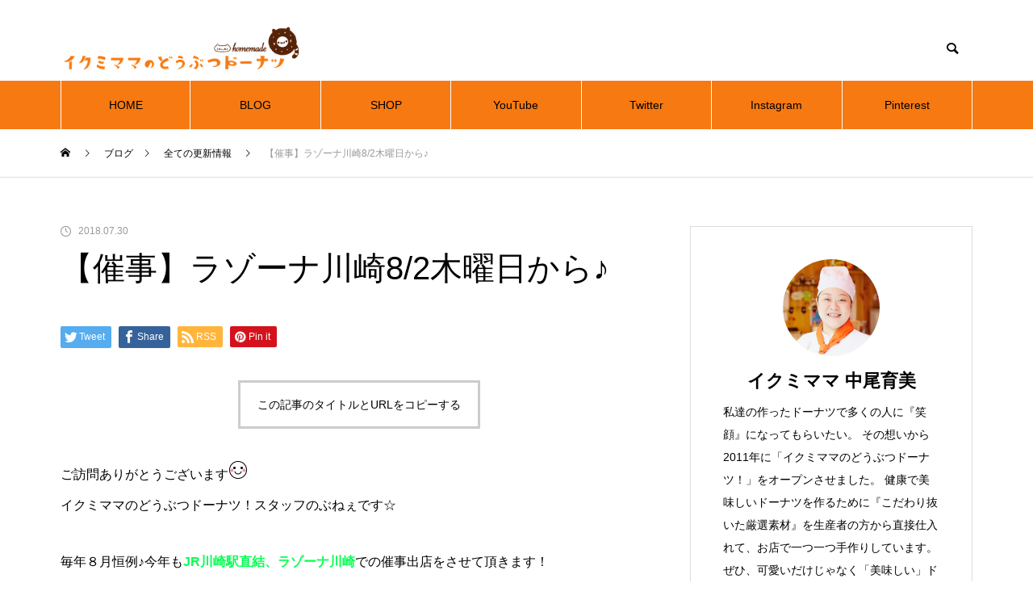

--- FILE ---
content_type: text/html; charset=UTF-8
request_url: https://ikumimama-blog.com/2018/07/30/%E3%80%90%E5%82%AC%E4%BA%8B%E3%80%91%E3%83%A9%E3%82%BE%E3%83%BC%E3%83%8A%E5%B7%9D%E5%B4%8E8-2%E6%9C%A8%E6%9B%9C%E6%97%A5%E3%81%8B%E3%82%89%E2%99%AA/
body_size: 19201
content:
<!DOCTYPE html>
<html class="pc" lang="ja">
<head prefix="og: http://ogp.me/ns# fb: http://ogp.me/ns/fb#">
<meta charset="UTF-8">
<!--[if IE]><meta http-equiv="X-UA-Compatible" content="IE=edge"><![endif]-->
<meta name="viewport" content="width=device-width">
<title>【催事】ラゾーナ川崎8/2木曜日から♪ | イクミママのオフィシャルブログ</title>
<meta name="description" content="ご訪問ありがとうございます  イクミママのどうぶつドーナツ！スタッフのぶねぇです☆    毎年８月恒例♪今年もJR川崎駅直結、ラゾーナ川崎での催事出店をさせて頂きます！    ただ今年はいつもと違います。">
<link rel="pingback" href="https://ikumimama-blog.com/xmlrpc.php">
<meta name='robots' content='max-image-preview:large' />
<meta property="og:type" content="article">
<meta property="og:url" content="https://ikumimama-blog.com/2018/07/30/%E3%80%90%E5%82%AC%E4%BA%8B%E3%80%91%E3%83%A9%E3%82%BE%E3%83%BC%E3%83%8A%E5%B7%9D%E5%B4%8E8-2%E6%9C%A8%E6%9B%9C%E6%97%A5%E3%81%8B%E3%82%89%E2%99%AA/">
<meta property="og:title" content="【催事】ラゾーナ川崎8/2木曜日から♪ &#8211; イクミママのオフィシャルブログ">
<meta property="og:description" content="ご訪問ありがとうございます  イクミママのどうぶつドーナツ！スタッフのぶねぇです☆    毎年８月恒例♪今年もJR川崎駅直結、ラゾーナ川崎での催事出店をさせて頂きます！    ただ今年はいつもと違います。">
<meta property="og:site_name" content="イクミママのオフィシャルブログ">
<meta property="og:image" content="https://ikumimama-blog.com/wp-content/uploads/2020/09/名称未設定のデザイン.png">
<meta property="og:image:secure_url" content="https://ikumimama-blog.com/wp-content/uploads/2020/09/名称未設定のデザイン.png"> 
<meta property="og:image:width" content="1200"> 
<meta property="og:image:height" content="630">
<meta name="twitter:card" content="summary">
<meta name="twitter:site" content="@ikumi_mama">
<meta name="twitter:creator" content="ikumi_mama">
<meta name="twitter:title" content="【催事】ラゾーナ川崎8/2木曜日から♪ &#8211; イクミママのオフィシャルブログ">
<meta property="twitter:description" content="ご訪問ありがとうございます  イクミママのどうぶつドーナツ！スタッフのぶねぇです☆    毎年８月恒例♪今年もJR川崎駅直結、ラゾーナ川崎での催事出店をさせて頂きます！    ただ今年はいつもと違います。">
<meta name="twitter:image:src" content="https://ikumimama-blog.com/wp-content/uploads/2020/09/名称未設定のデザイン-280x280.png">
<link rel='dns-prefetch' href='//webfonts.xserver.jp' />
<link rel='dns-prefetch' href='//c0.wp.com' />
<link rel="alternate" type="application/rss+xml" title="イクミママのオフィシャルブログ &raquo; フィード" href="https://ikumimama-blog.com/feed/" />
<link rel="alternate" type="application/rss+xml" title="イクミママのオフィシャルブログ &raquo; コメントフィード" href="https://ikumimama-blog.com/comments/feed/" />
<link rel="alternate" type="application/rss+xml" title="イクミママのオフィシャルブログ &raquo; 【催事】ラゾーナ川崎8/2木曜日から♪ のコメントのフィード" href="https://ikumimama-blog.com/2018/07/30/%e3%80%90%e5%82%ac%e4%ba%8b%e3%80%91%e3%83%a9%e3%82%be%e3%83%bc%e3%83%8a%e5%b7%9d%e5%b4%8e8-2%e6%9c%a8%e6%9b%9c%e6%97%a5%e3%81%8b%e3%82%89%e2%99%aa/feed/" />
<script type="text/javascript">
/* <![CDATA[ */
window._wpemojiSettings = {"baseUrl":"https:\/\/s.w.org\/images\/core\/emoji\/14.0.0\/72x72\/","ext":".png","svgUrl":"https:\/\/s.w.org\/images\/core\/emoji\/14.0.0\/svg\/","svgExt":".svg","source":{"concatemoji":"https:\/\/ikumimama-blog.com\/wp-includes\/js\/wp-emoji-release.min.js?ver=6.4.7"}};
/*! This file is auto-generated */
!function(i,n){var o,s,e;function c(e){try{var t={supportTests:e,timestamp:(new Date).valueOf()};sessionStorage.setItem(o,JSON.stringify(t))}catch(e){}}function p(e,t,n){e.clearRect(0,0,e.canvas.width,e.canvas.height),e.fillText(t,0,0);var t=new Uint32Array(e.getImageData(0,0,e.canvas.width,e.canvas.height).data),r=(e.clearRect(0,0,e.canvas.width,e.canvas.height),e.fillText(n,0,0),new Uint32Array(e.getImageData(0,0,e.canvas.width,e.canvas.height).data));return t.every(function(e,t){return e===r[t]})}function u(e,t,n){switch(t){case"flag":return n(e,"\ud83c\udff3\ufe0f\u200d\u26a7\ufe0f","\ud83c\udff3\ufe0f\u200b\u26a7\ufe0f")?!1:!n(e,"\ud83c\uddfa\ud83c\uddf3","\ud83c\uddfa\u200b\ud83c\uddf3")&&!n(e,"\ud83c\udff4\udb40\udc67\udb40\udc62\udb40\udc65\udb40\udc6e\udb40\udc67\udb40\udc7f","\ud83c\udff4\u200b\udb40\udc67\u200b\udb40\udc62\u200b\udb40\udc65\u200b\udb40\udc6e\u200b\udb40\udc67\u200b\udb40\udc7f");case"emoji":return!n(e,"\ud83e\udef1\ud83c\udffb\u200d\ud83e\udef2\ud83c\udfff","\ud83e\udef1\ud83c\udffb\u200b\ud83e\udef2\ud83c\udfff")}return!1}function f(e,t,n){var r="undefined"!=typeof WorkerGlobalScope&&self instanceof WorkerGlobalScope?new OffscreenCanvas(300,150):i.createElement("canvas"),a=r.getContext("2d",{willReadFrequently:!0}),o=(a.textBaseline="top",a.font="600 32px Arial",{});return e.forEach(function(e){o[e]=t(a,e,n)}),o}function t(e){var t=i.createElement("script");t.src=e,t.defer=!0,i.head.appendChild(t)}"undefined"!=typeof Promise&&(o="wpEmojiSettingsSupports",s=["flag","emoji"],n.supports={everything:!0,everythingExceptFlag:!0},e=new Promise(function(e){i.addEventListener("DOMContentLoaded",e,{once:!0})}),new Promise(function(t){var n=function(){try{var e=JSON.parse(sessionStorage.getItem(o));if("object"==typeof e&&"number"==typeof e.timestamp&&(new Date).valueOf()<e.timestamp+604800&&"object"==typeof e.supportTests)return e.supportTests}catch(e){}return null}();if(!n){if("undefined"!=typeof Worker&&"undefined"!=typeof OffscreenCanvas&&"undefined"!=typeof URL&&URL.createObjectURL&&"undefined"!=typeof Blob)try{var e="postMessage("+f.toString()+"("+[JSON.stringify(s),u.toString(),p.toString()].join(",")+"));",r=new Blob([e],{type:"text/javascript"}),a=new Worker(URL.createObjectURL(r),{name:"wpTestEmojiSupports"});return void(a.onmessage=function(e){c(n=e.data),a.terminate(),t(n)})}catch(e){}c(n=f(s,u,p))}t(n)}).then(function(e){for(var t in e)n.supports[t]=e[t],n.supports.everything=n.supports.everything&&n.supports[t],"flag"!==t&&(n.supports.everythingExceptFlag=n.supports.everythingExceptFlag&&n.supports[t]);n.supports.everythingExceptFlag=n.supports.everythingExceptFlag&&!n.supports.flag,n.DOMReady=!1,n.readyCallback=function(){n.DOMReady=!0}}).then(function(){return e}).then(function(){var e;n.supports.everything||(n.readyCallback(),(e=n.source||{}).concatemoji?t(e.concatemoji):e.wpemoji&&e.twemoji&&(t(e.twemoji),t(e.wpemoji)))}))}((window,document),window._wpemojiSettings);
/* ]]> */
</script>
<link rel='stylesheet' id='style-css' href='https://ikumimama-blog.com/wp-content/themes/muum_tcd085/style.css?ver=1.0.2' type='text/css' media='all' />
<style id='wp-emoji-styles-inline-css' type='text/css'>

	img.wp-smiley, img.emoji {
		display: inline !important;
		border: none !important;
		box-shadow: none !important;
		height: 1em !important;
		width: 1em !important;
		margin: 0 0.07em !important;
		vertical-align: -0.1em !important;
		background: none !important;
		padding: 0 !important;
	}
</style>
<link rel='stylesheet' id='wp-block-library-css' href='https://c0.wp.com/c/6.4.7/wp-includes/css/dist/block-library/style.min.css' type='text/css' media='all' />
<style id='wp-block-library-inline-css' type='text/css'>
.has-text-align-justify{text-align:justify;}
</style>
<link rel='stylesheet' id='mediaelement-css' href='https://c0.wp.com/c/6.4.7/wp-includes/js/mediaelement/mediaelementplayer-legacy.min.css' type='text/css' media='all' />
<link rel='stylesheet' id='wp-mediaelement-css' href='https://c0.wp.com/c/6.4.7/wp-includes/js/mediaelement/wp-mediaelement.min.css' type='text/css' media='all' />
<style id='classic-theme-styles-inline-css' type='text/css'>
/*! This file is auto-generated */
.wp-block-button__link{color:#fff;background-color:#32373c;border-radius:9999px;box-shadow:none;text-decoration:none;padding:calc(.667em + 2px) calc(1.333em + 2px);font-size:1.125em}.wp-block-file__button{background:#32373c;color:#fff;text-decoration:none}
</style>
<style id='global-styles-inline-css' type='text/css'>
body{--wp--preset--color--black: #000000;--wp--preset--color--cyan-bluish-gray: #abb8c3;--wp--preset--color--white: #ffffff;--wp--preset--color--pale-pink: #f78da7;--wp--preset--color--vivid-red: #cf2e2e;--wp--preset--color--luminous-vivid-orange: #ff6900;--wp--preset--color--luminous-vivid-amber: #fcb900;--wp--preset--color--light-green-cyan: #7bdcb5;--wp--preset--color--vivid-green-cyan: #00d084;--wp--preset--color--pale-cyan-blue: #8ed1fc;--wp--preset--color--vivid-cyan-blue: #0693e3;--wp--preset--color--vivid-purple: #9b51e0;--wp--preset--gradient--vivid-cyan-blue-to-vivid-purple: linear-gradient(135deg,rgba(6,147,227,1) 0%,rgb(155,81,224) 100%);--wp--preset--gradient--light-green-cyan-to-vivid-green-cyan: linear-gradient(135deg,rgb(122,220,180) 0%,rgb(0,208,130) 100%);--wp--preset--gradient--luminous-vivid-amber-to-luminous-vivid-orange: linear-gradient(135deg,rgba(252,185,0,1) 0%,rgba(255,105,0,1) 100%);--wp--preset--gradient--luminous-vivid-orange-to-vivid-red: linear-gradient(135deg,rgba(255,105,0,1) 0%,rgb(207,46,46) 100%);--wp--preset--gradient--very-light-gray-to-cyan-bluish-gray: linear-gradient(135deg,rgb(238,238,238) 0%,rgb(169,184,195) 100%);--wp--preset--gradient--cool-to-warm-spectrum: linear-gradient(135deg,rgb(74,234,220) 0%,rgb(151,120,209) 20%,rgb(207,42,186) 40%,rgb(238,44,130) 60%,rgb(251,105,98) 80%,rgb(254,248,76) 100%);--wp--preset--gradient--blush-light-purple: linear-gradient(135deg,rgb(255,206,236) 0%,rgb(152,150,240) 100%);--wp--preset--gradient--blush-bordeaux: linear-gradient(135deg,rgb(254,205,165) 0%,rgb(254,45,45) 50%,rgb(107,0,62) 100%);--wp--preset--gradient--luminous-dusk: linear-gradient(135deg,rgb(255,203,112) 0%,rgb(199,81,192) 50%,rgb(65,88,208) 100%);--wp--preset--gradient--pale-ocean: linear-gradient(135deg,rgb(255,245,203) 0%,rgb(182,227,212) 50%,rgb(51,167,181) 100%);--wp--preset--gradient--electric-grass: linear-gradient(135deg,rgb(202,248,128) 0%,rgb(113,206,126) 100%);--wp--preset--gradient--midnight: linear-gradient(135deg,rgb(2,3,129) 0%,rgb(40,116,252) 100%);--wp--preset--font-size--small: 13px;--wp--preset--font-size--medium: 20px;--wp--preset--font-size--large: 36px;--wp--preset--font-size--x-large: 42px;--wp--preset--spacing--20: 0.44rem;--wp--preset--spacing--30: 0.67rem;--wp--preset--spacing--40: 1rem;--wp--preset--spacing--50: 1.5rem;--wp--preset--spacing--60: 2.25rem;--wp--preset--spacing--70: 3.38rem;--wp--preset--spacing--80: 5.06rem;--wp--preset--shadow--natural: 6px 6px 9px rgba(0, 0, 0, 0.2);--wp--preset--shadow--deep: 12px 12px 50px rgba(0, 0, 0, 0.4);--wp--preset--shadow--sharp: 6px 6px 0px rgba(0, 0, 0, 0.2);--wp--preset--shadow--outlined: 6px 6px 0px -3px rgba(255, 255, 255, 1), 6px 6px rgba(0, 0, 0, 1);--wp--preset--shadow--crisp: 6px 6px 0px rgba(0, 0, 0, 1);}:where(.is-layout-flex){gap: 0.5em;}:where(.is-layout-grid){gap: 0.5em;}body .is-layout-flow > .alignleft{float: left;margin-inline-start: 0;margin-inline-end: 2em;}body .is-layout-flow > .alignright{float: right;margin-inline-start: 2em;margin-inline-end: 0;}body .is-layout-flow > .aligncenter{margin-left: auto !important;margin-right: auto !important;}body .is-layout-constrained > .alignleft{float: left;margin-inline-start: 0;margin-inline-end: 2em;}body .is-layout-constrained > .alignright{float: right;margin-inline-start: 2em;margin-inline-end: 0;}body .is-layout-constrained > .aligncenter{margin-left: auto !important;margin-right: auto !important;}body .is-layout-constrained > :where(:not(.alignleft):not(.alignright):not(.alignfull)){max-width: var(--wp--style--global--content-size);margin-left: auto !important;margin-right: auto !important;}body .is-layout-constrained > .alignwide{max-width: var(--wp--style--global--wide-size);}body .is-layout-flex{display: flex;}body .is-layout-flex{flex-wrap: wrap;align-items: center;}body .is-layout-flex > *{margin: 0;}body .is-layout-grid{display: grid;}body .is-layout-grid > *{margin: 0;}:where(.wp-block-columns.is-layout-flex){gap: 2em;}:where(.wp-block-columns.is-layout-grid){gap: 2em;}:where(.wp-block-post-template.is-layout-flex){gap: 1.25em;}:where(.wp-block-post-template.is-layout-grid){gap: 1.25em;}.has-black-color{color: var(--wp--preset--color--black) !important;}.has-cyan-bluish-gray-color{color: var(--wp--preset--color--cyan-bluish-gray) !important;}.has-white-color{color: var(--wp--preset--color--white) !important;}.has-pale-pink-color{color: var(--wp--preset--color--pale-pink) !important;}.has-vivid-red-color{color: var(--wp--preset--color--vivid-red) !important;}.has-luminous-vivid-orange-color{color: var(--wp--preset--color--luminous-vivid-orange) !important;}.has-luminous-vivid-amber-color{color: var(--wp--preset--color--luminous-vivid-amber) !important;}.has-light-green-cyan-color{color: var(--wp--preset--color--light-green-cyan) !important;}.has-vivid-green-cyan-color{color: var(--wp--preset--color--vivid-green-cyan) !important;}.has-pale-cyan-blue-color{color: var(--wp--preset--color--pale-cyan-blue) !important;}.has-vivid-cyan-blue-color{color: var(--wp--preset--color--vivid-cyan-blue) !important;}.has-vivid-purple-color{color: var(--wp--preset--color--vivid-purple) !important;}.has-black-background-color{background-color: var(--wp--preset--color--black) !important;}.has-cyan-bluish-gray-background-color{background-color: var(--wp--preset--color--cyan-bluish-gray) !important;}.has-white-background-color{background-color: var(--wp--preset--color--white) !important;}.has-pale-pink-background-color{background-color: var(--wp--preset--color--pale-pink) !important;}.has-vivid-red-background-color{background-color: var(--wp--preset--color--vivid-red) !important;}.has-luminous-vivid-orange-background-color{background-color: var(--wp--preset--color--luminous-vivid-orange) !important;}.has-luminous-vivid-amber-background-color{background-color: var(--wp--preset--color--luminous-vivid-amber) !important;}.has-light-green-cyan-background-color{background-color: var(--wp--preset--color--light-green-cyan) !important;}.has-vivid-green-cyan-background-color{background-color: var(--wp--preset--color--vivid-green-cyan) !important;}.has-pale-cyan-blue-background-color{background-color: var(--wp--preset--color--pale-cyan-blue) !important;}.has-vivid-cyan-blue-background-color{background-color: var(--wp--preset--color--vivid-cyan-blue) !important;}.has-vivid-purple-background-color{background-color: var(--wp--preset--color--vivid-purple) !important;}.has-black-border-color{border-color: var(--wp--preset--color--black) !important;}.has-cyan-bluish-gray-border-color{border-color: var(--wp--preset--color--cyan-bluish-gray) !important;}.has-white-border-color{border-color: var(--wp--preset--color--white) !important;}.has-pale-pink-border-color{border-color: var(--wp--preset--color--pale-pink) !important;}.has-vivid-red-border-color{border-color: var(--wp--preset--color--vivid-red) !important;}.has-luminous-vivid-orange-border-color{border-color: var(--wp--preset--color--luminous-vivid-orange) !important;}.has-luminous-vivid-amber-border-color{border-color: var(--wp--preset--color--luminous-vivid-amber) !important;}.has-light-green-cyan-border-color{border-color: var(--wp--preset--color--light-green-cyan) !important;}.has-vivid-green-cyan-border-color{border-color: var(--wp--preset--color--vivid-green-cyan) !important;}.has-pale-cyan-blue-border-color{border-color: var(--wp--preset--color--pale-cyan-blue) !important;}.has-vivid-cyan-blue-border-color{border-color: var(--wp--preset--color--vivid-cyan-blue) !important;}.has-vivid-purple-border-color{border-color: var(--wp--preset--color--vivid-purple) !important;}.has-vivid-cyan-blue-to-vivid-purple-gradient-background{background: var(--wp--preset--gradient--vivid-cyan-blue-to-vivid-purple) !important;}.has-light-green-cyan-to-vivid-green-cyan-gradient-background{background: var(--wp--preset--gradient--light-green-cyan-to-vivid-green-cyan) !important;}.has-luminous-vivid-amber-to-luminous-vivid-orange-gradient-background{background: var(--wp--preset--gradient--luminous-vivid-amber-to-luminous-vivid-orange) !important;}.has-luminous-vivid-orange-to-vivid-red-gradient-background{background: var(--wp--preset--gradient--luminous-vivid-orange-to-vivid-red) !important;}.has-very-light-gray-to-cyan-bluish-gray-gradient-background{background: var(--wp--preset--gradient--very-light-gray-to-cyan-bluish-gray) !important;}.has-cool-to-warm-spectrum-gradient-background{background: var(--wp--preset--gradient--cool-to-warm-spectrum) !important;}.has-blush-light-purple-gradient-background{background: var(--wp--preset--gradient--blush-light-purple) !important;}.has-blush-bordeaux-gradient-background{background: var(--wp--preset--gradient--blush-bordeaux) !important;}.has-luminous-dusk-gradient-background{background: var(--wp--preset--gradient--luminous-dusk) !important;}.has-pale-ocean-gradient-background{background: var(--wp--preset--gradient--pale-ocean) !important;}.has-electric-grass-gradient-background{background: var(--wp--preset--gradient--electric-grass) !important;}.has-midnight-gradient-background{background: var(--wp--preset--gradient--midnight) !important;}.has-small-font-size{font-size: var(--wp--preset--font-size--small) !important;}.has-medium-font-size{font-size: var(--wp--preset--font-size--medium) !important;}.has-large-font-size{font-size: var(--wp--preset--font-size--large) !important;}.has-x-large-font-size{font-size: var(--wp--preset--font-size--x-large) !important;}
.wp-block-navigation a:where(:not(.wp-element-button)){color: inherit;}
:where(.wp-block-post-template.is-layout-flex){gap: 1.25em;}:where(.wp-block-post-template.is-layout-grid){gap: 1.25em;}
:where(.wp-block-columns.is-layout-flex){gap: 2em;}:where(.wp-block-columns.is-layout-grid){gap: 2em;}
.wp-block-pullquote{font-size: 1.5em;line-height: 1.6;}
</style>
<link rel='stylesheet' id='vlp-public-css' href='https://ikumimama-blog.com/wp-content/plugins/visual-link-preview/dist/public.css?ver=2.3.0' type='text/css' media='all' />
<link rel='stylesheet' id='jetpack_css-css' href='https://c0.wp.com/p/jetpack/10.9.3/css/jetpack.css' type='text/css' media='all' />
<script type="text/javascript" src="https://c0.wp.com/c/6.4.7/wp-includes/js/jquery/jquery.min.js" id="jquery-core-js"></script>
<script type="text/javascript" src="https://c0.wp.com/c/6.4.7/wp-includes/js/jquery/jquery-migrate.min.js" id="jquery-migrate-js"></script>
<script type="text/javascript" src="//webfonts.xserver.jp/js/xserverv3.js?fadein=0&amp;ver=2.0.9" id="typesquare_std-js"></script>
<link rel="https://api.w.org/" href="https://ikumimama-blog.com/wp-json/" /><link rel="alternate" type="application/json" href="https://ikumimama-blog.com/wp-json/wp/v2/posts/1487" /><link rel="canonical" href="https://ikumimama-blog.com/2018/07/30/%e3%80%90%e5%82%ac%e4%ba%8b%e3%80%91%e3%83%a9%e3%82%be%e3%83%bc%e3%83%8a%e5%b7%9d%e5%b4%8e8-2%e6%9c%a8%e6%9b%9c%e6%97%a5%e3%81%8b%e3%82%89%e2%99%aa/" />
<link rel='shortlink' href='https://ikumimama-blog.com/?p=1487' />
<link rel="alternate" type="application/json+oembed" href="https://ikumimama-blog.com/wp-json/oembed/1.0/embed?url=https%3A%2F%2Fikumimama-blog.com%2F2018%2F07%2F30%2F%25e3%2580%2590%25e5%2582%25ac%25e4%25ba%258b%25e3%2580%2591%25e3%2583%25a9%25e3%2582%25be%25e3%2583%25bc%25e3%2583%258a%25e5%25b7%259d%25e5%25b4%258e8-2%25e6%259c%25a8%25e6%259b%259c%25e6%2597%25a5%25e3%2581%258b%25e3%2582%2589%25e2%2599%25aa%2F" />
<link rel="alternate" type="text/xml+oembed" href="https://ikumimama-blog.com/wp-json/oembed/1.0/embed?url=https%3A%2F%2Fikumimama-blog.com%2F2018%2F07%2F30%2F%25e3%2580%2590%25e5%2582%25ac%25e4%25ba%258b%25e3%2580%2591%25e3%2583%25a9%25e3%2582%25be%25e3%2583%25bc%25e3%2583%258a%25e5%25b7%259d%25e5%25b4%258e8-2%25e6%259c%25a8%25e6%259b%259c%25e6%2597%25a5%25e3%2581%258b%25e3%2582%2589%25e2%2599%25aa%2F&#038;format=xml" />
<style type='text/css'>img#wpstats{display:none}</style>
	
<link rel="stylesheet" href="https://ikumimama-blog.com/wp-content/themes/muum_tcd085/css/design-plus.css?ver=1.0.2">
<link rel="stylesheet" href="https://ikumimama-blog.com/wp-content/themes/muum_tcd085/css/sns-botton.css?ver=1.0.2">
<link rel="stylesheet" media="screen and (max-width:1251px)" href="https://ikumimama-blog.com/wp-content/themes/muum_tcd085/css/responsive.css?ver=1.0.2">
<link rel="stylesheet" media="screen and (max-width:1251px)" href="https://ikumimama-blog.com/wp-content/themes/muum_tcd085/css/footer-bar.css?ver=1.0.2">

<script src="https://ikumimama-blog.com/wp-content/themes/muum_tcd085/js/jquery.easing.1.4.js?ver=1.0.2"></script>
<script src="https://ikumimama-blog.com/wp-content/themes/muum_tcd085/js/jscript.js?ver=1.0.2"></script>
<script src="https://ikumimama-blog.com/wp-content/themes/muum_tcd085/js/jquery.cookie.min.js?ver=1.0.2"></script>
<script src="https://ikumimama-blog.com/wp-content/themes/muum_tcd085/js/comment.js?ver=1.0.2"></script>
<script src="https://ikumimama-blog.com/wp-content/themes/muum_tcd085/js/parallax.js?ver=1.0.2"></script>

<link rel="stylesheet" href="https://ikumimama-blog.com/wp-content/themes/muum_tcd085/js/simplebar.css?ver=1.0.2">
<script src="https://ikumimama-blog.com/wp-content/themes/muum_tcd085/js/simplebar.min.js?ver=1.0.2"></script>




<style type="text/css">

body, input, textarea { font-family: Arial, "Hiragino Sans", "ヒラギノ角ゴ ProN", "Hiragino Kaku Gothic ProN", "游ゴシック", YuGothic, "メイリオ", Meiryo, sans-serif; }

.rich_font, .p-vertical { font-family: Arial, "Hiragino Sans", "ヒラギノ角ゴ ProN", "Hiragino Kaku Gothic ProN", "游ゴシック", YuGothic, "メイリオ", Meiryo, sans-serif; font-weight:500; }

.rich_font_type1 { font-family: Arial, "Hiragino Kaku Gothic ProN", "ヒラギノ角ゴ ProN W3", "メイリオ", Meiryo, sans-serif; }
.rich_font_type2 { font-family: Arial, "Hiragino Sans", "ヒラギノ角ゴ ProN", "Hiragino Kaku Gothic ProN", "游ゴシック", YuGothic, "メイリオ", Meiryo, sans-serif; font-weight:500; }
.rich_font_type3 { font-family: "Times New Roman" , "游明朝" , "Yu Mincho" , "游明朝体" , "YuMincho" , "ヒラギノ明朝 Pro W3" , "Hiragino Mincho Pro" , "HiraMinProN-W3" , "HGS明朝E" , "ＭＳ Ｐ明朝" , "MS PMincho" , serif; font-weight:500; }

.post_content, #next_prev_post { font-family: Arial, "Hiragino Sans", "ヒラギノ角ゴ ProN", "Hiragino Kaku Gothic ProN", "游ゴシック", YuGothic, "メイリオ", Meiryo, sans-serif; }
.widget_headline, .widget_tab_post_list_button a, .search_box_headline { font-family: Arial, "Hiragino Sans", "ヒラギノ角ゴ ProN", "Hiragino Kaku Gothic ProN", "游ゴシック", YuGothic, "メイリオ", Meiryo, sans-serif; }

#global_menu { background:#f67912; }
#global_menu > ul > li > a, #global_menu > ul > li:first-of-type a { color:#000; border-color:#ffffff; }
#global_menu > ul > li > a:hover { color:#fff; background:#dd6c0f; border-color:#dd6c0f; }
#global_menu > ul > li.active > a, #global_menu > ul > li.current-menu-item > a, #header.active #global_menu > ul > li.current-menu-item.active_button > a { color:#fff; background:#f67912; border-color:#f67912; }
#global_menu ul ul a { color:#ffffff !important; background:#f67912; }
#global_menu ul ul a:hover { background:#444444; }
#global_menu > ul > li.menu-item-has-children.active > a { background:#f67912; border-color:#f67912; }
.pc .header_fix #header.off_hover #global_menu { background:rgba(246,121,18,1); }
.pc .header_fix #header.off_hover #global_menu > ul > li > a, .pc .header_fix #header.off_hover #global_menu > ul > li:first-of-type a { border-color:rgba(255,255,255,1); }
.mobile .header_fix_mobile #header { background:#fff; }
.mobile .header_fix_mobile #header.off_hover { background:rgba(255,255,255,1); }
#drawer_menu { background:#000000; }
#mobile_menu a { color:#ffffff; border-color:#444444; }
#mobile_menu li li a { background:#333333; }
#mobile_menu a:hover, #drawer_menu .close_button:hover, #mobile_menu .child_menu_button:hover { background:#444444; }
.megamenu_blog_list { background:#f67912; }
.megamenu_blog_list .category_list a { font-size:16px; color:#999999; }
.megamenu_blog_list .post_list .title { font-size:14px; }
.megamenu_b_wrap { background:#f67912; }
.megamenu_b_wrap .headline { font-size:16px; color:#ffffff; }
.megamenu_b_wrap .title { font-size:14px; }
.megamenu_page_wrap { border-top:1px solid #555555; }
#global_menu > ul > li.megamenu_parent_type2.active_megamenu_button > a { color:#fff !important; background:#f67912 !important; border-color:#f67912 !important; }
#global_menu > ul > li.megamenu_parent_type3.active_megamenu_button > a { color:#fff !important; background:#f67912 !important; border-color:#f67912 !important; }
#footer_carousel { background:#f67912; }
#footer_carousel .title { font-size:14px; }
#footer_bottom { color:#ffffff; background:#f67912; }
#footer_bottom a { color:#ffffff; }
#return_top a:before { color:#ffffff; }
#return_top a { background:#f67912; }
#return_top a:hover { background:#dd6c0f; }
@media screen and (max-width:750px) {
  #footer_carousel .title { font-size:12px; }
  #footer_bottom { color:#000; background:none; }
  #footer_bottom a { color:#000; }
  #copyright { color:#ffffff; background:#f67912; }
}
.author_profile .avatar_area, .animate_image, .animate_background, .animate_background .image_wrap {
  background: ;
}
.author_profile a.avatar img, .animate_image img, .animate_background .image {
  -webkit-transition-property: opacity; -webkit-transition: 0.5s;
  transition-property: opacity; transition: 0.5s;
}
.author_profile a.avatar:hover img, .animate_image:hover img, .animate_background:hover .image {
  opacity: 0.5;
}

a { color:#000; }

.widget_tab_post_list_button a:hover, .page_navi span.current, #author_page_headline,
#header_carousel_type1 .slick-dots button:hover::before, #header_carousel_type1 .slick-dots .slick-active button::before, #header_carousel_type2 .slick-dots button:hover::before, #header_carousel_type2 .slick-dots .slick-active button::before
  { background-color:#f67912; }

.widget_headline, .design_headline1, .widget_tab_post_list_button a:hover, .page_navi span.current
  { border-color:#f67912; }

#header_search .button label:hover:before
  { color:#dd6c0f; }

#submit_comment:hover, #cancel_comment_reply a:hover, #wp-calendar #prev a:hover, #wp-calendar #next a:hover, #wp-calendar td a:hover,
#post_pagination a:hover, #p_readmore .button:hover, .page_navi a:hover, #post_pagination a:hover,.c-pw__btn:hover, #post_pagination a:hover, #comment_tab li a:hover, #category_post .tab p:hover
  { background-color:#dd6c0f; }

#comment_textarea textarea:focus, .c-pw__box-input:focus, .page_navi a:hover, #post_pagination p, #post_pagination a:hover
  { border-color:#dd6c0f; }

a:hover, #header_logo a:hover, #footer a:hover, #footer_social_link li a:hover:before, #bread_crumb a:hover, #bread_crumb li.home a:hover:after, #next_prev_post a:hover,
.single_copy_title_url_btn:hover, .tcdw_search_box_widget .search_area .search_button:hover:before, .tab_widget_nav:hover:before,
#single_author_title_area .author_link li a:hover:before, .author_profile a:hover, .author_profile .author_link li a:hover:before, #post_meta_bottom a:hover, .cardlink_title a:hover,
.comment a:hover, .comment_form_wrapper a:hover, #searchform .submit_button:hover:before, .p-dropdown__title:hover:after
  { color:#444444; }

#menu_button:hover span
  { background-color:#444444; }

.post_content a { color:#f67912; }
.post_content a:hover { color:#dd6c0f; }

.cat_id1 { background-color:#000000; }
.cat_id1:hover { background-color:#444444; }
.megamenu_blog_list .category_list li.active .cat_id1 { color:#000000; }
.megamenu_blog_list .category_list .cat_id1:hover { color:#444444; }
.category_list_widget .cat-item-1 > a:hover > .count { background-color:#000000; border-color:#000000; }
.cat_id3 { background-color:#000000; }
.cat_id3:hover { background-color:#444444; }
.megamenu_blog_list .category_list li.active .cat_id3 { color:#000000; }
.megamenu_blog_list .category_list .cat_id3:hover { color:#444444; }
.category_list_widget .cat-item-3 > a:hover > .count { background-color:#000000; border-color:#000000; }
.cat_id4 { background-color:#000000; }
.cat_id4:hover { background-color:#444444; }
.megamenu_blog_list .category_list li.active .cat_id4 { color:#000000; }
.megamenu_blog_list .category_list .cat_id4:hover { color:#444444; }
.category_list_widget .cat-item-4 > a:hover > .count { background-color:#000000; border-color:#000000; }
.cat_id5 { background-color:#000000; }
.cat_id5:hover { background-color:#444444; }
.megamenu_blog_list .category_list li.active .cat_id5 { color:#000000; }
.megamenu_blog_list .category_list .cat_id5:hover { color:#444444; }
.category_list_widget .cat-item-5 > a:hover > .count { background-color:#000000; border-color:#000000; }
.cat_id6 { background-color:#000000; }
.cat_id6:hover { background-color:#444444; }
.megamenu_blog_list .category_list li.active .cat_id6 { color:#000000; }
.megamenu_blog_list .category_list .cat_id6:hover { color:#444444; }
.category_list_widget .cat-item-6 > a:hover > .count { background-color:#000000; border-color:#000000; }
.cat_id9 { background-color:#000000; }
.cat_id9:hover { background-color:#444444; }
.megamenu_blog_list .category_list li.active .cat_id9 { color:#000000; }
.megamenu_blog_list .category_list .cat_id9:hover { color:#444444; }
.category_list_widget .cat-item-9 > a:hover > .count { background-color:#000000; border-color:#000000; }

.styled_h2 {
  font-size:26px !important; text-align:left; color:#ffffff; background:#000000;  border-top:0px solid #dddddd;
  border-bottom:0px solid #dddddd;
  border-left:0px solid #dddddd;
  border-right:0px solid #dddddd;
  padding:15px 15px 15px 15px !important;
  margin:0px 0px 30px !important;
}
.styled_h3 {
  font-size:22px !important; text-align:left; color:#000000;   border-top:0px solid #dddddd;
  border-bottom:0px solid #dddddd;
  border-left:2px solid #000000;
  border-right:0px solid #dddddd;
  padding:6px 0px 6px 16px !important;
  margin:0px 0px 30px !important;
}
.styled_h4 {
  font-size:18px !important; text-align:left; color:#000000;   border-top:0px solid #dddddd;
  border-bottom:1px solid #dddddd;
  border-left:0px solid #dddddd;
  border-right:0px solid #dddddd;
  padding:3px 0px 3px 20px !important;
  margin:0px 0px 30px !important;
}
.styled_h5 {
  font-size:14px !important; text-align:left; color:#000000;   border-top:0px solid #dddddd;
  border-bottom:1px solid #dddddd;
  border-left:0px solid #dddddd;
  border-right:0px solid #dddddd;
  padding:3px 0px 3px 24px !important;
  margin:0px 0px 30px !important;
}
.q_custom_button1 {
  color:#ffffff !important;
  border-color:rgba(83,83,83,1);
}
.q_custom_button1.animation_type1 { background:#535353; }
.q_custom_button1:hover, .q_custom_button1:focus {
  color:#ffffff !important;
  border-color:rgba(125,125,125,1);
}
.q_custom_button1.animation_type1:hover { background:#7d7d7d; }
.q_custom_button1:before { background:#7d7d7d; }
.q_custom_button2 {
  color:#ffffff !important;
  border-color:rgba(83,83,83,1);
}
.q_custom_button2.animation_type1 { background:#535353; }
.q_custom_button2:hover, .q_custom_button2:focus {
  color:#ffffff !important;
  border-color:rgba(125,125,125,1);
}
.q_custom_button2.animation_type1:hover { background:#7d7d7d; }
.q_custom_button2:before { background:#7d7d7d; }
.q_custom_button3 {
  color:#ffffff !important;
  border-color:rgba(83,83,83,1);
}
.q_custom_button3.animation_type1 { background:#535353; }
.q_custom_button3:hover, .q_custom_button3:focus {
  color:#ffffff !important;
  border-color:rgba(125,125,125,1);
}
.q_custom_button3.animation_type1:hover { background:#7d7d7d; }
.q_custom_button3:before { background:#7d7d7d; }
.speech_balloon_left1 .speach_balloon_text { background-color: #ffdfdf; border-color: #ffdfdf; color: #000000 }
.speech_balloon_left1 .speach_balloon_text::before { border-right-color: #ffdfdf }
.speech_balloon_left1 .speach_balloon_text::after { border-right-color: #ffdfdf }
.speech_balloon_left2 .speach_balloon_text { background-color: #ffffff; border-color: #ff5353; color: #000000 }
.speech_balloon_left2 .speach_balloon_text::before { border-right-color: #ff5353 }
.speech_balloon_left2 .speach_balloon_text::after { border-right-color: #ffffff }
.speech_balloon_right1 .speach_balloon_text { background-color: #ccf4ff; border-color: #ccf4ff; color: #000000 }
.speech_balloon_right1 .speach_balloon_text::before { border-left-color: #ccf4ff }
.speech_balloon_right1 .speach_balloon_text::after { border-left-color: #ccf4ff }
.speech_balloon_right2 .speach_balloon_text { background-color: #ffffff; border-color: #0789b5; color: #000000 }
.speech_balloon_right2 .speach_balloon_text::before { border-left-color: #0789b5 }
.speech_balloon_right2 .speach_balloon_text::after { border-left-color: #ffffff }
.qt_google_map .pb_googlemap_custom-overlay-inner { background:#f67912; color:#ffffff; }
.qt_google_map .pb_googlemap_custom-overlay-inner::after { border-color:#f67912 transparent transparent transparent; }
</style>

<style id="current-page-style" type="text/css">
#post_title .title { font-size:40px;  }
#article .post_content { font-size:16px; }
#related_post .design_headline1 { font-size:22px; }
#related_post .title { font-size:16px; }
#comments .design_headline1 { font-size:22px; }
#bottom_post_list .design_headline1 { font-size:22px; }
#bottom_post_list .title { font-size:18px; }
@media screen and (max-width:750px) {
  #post_title .title { font-size:20px; }
  #article .post_content { font-size:14px; }
  #related_post .design_headline1 { font-size:18px; }
  #related_post .title { font-size:14px; }
  #comments .design_headline1 { font-size:18px; }
  #bottom_post_list .design_headline1 { font-size:18px; }
  #bottom_post_list .title { font-size:15px; }
}
#site_loader_overlay.active #site_loader_animation {
  opacity:0;
  -webkit-transition: all 1.0s cubic-bezier(0.22, 1, 0.36, 1) 0s; transition: all 1.0s cubic-bezier(0.22, 1, 0.36, 1) 0s;
}
</style>

<script type="text/javascript">
jQuery(document).ready(function($){

  $('#footer_carousel .post_list').slick({
    infinite: true,
    dots: false,
    arrows: false,
    slidesToShow: 4,
    slidesToScroll: 1,
    swipeToSlide: true,
    touchThreshold: 20,
    adaptiveHeight: false,
    pauseOnHover: true,
    autoplay: true,
    fade: false,
    easing: 'easeOutExpo',
    speed: 700,
    autoplaySpeed: 5000,
    responsive: [
      {
        breakpoint: 1000,
        settings: { slidesToShow: 3 }
      },
      {
        breakpoint: 750,
        settings: { slidesToShow: 2 }
      }
    ]
  });
  $('#footer_carousel .prev_item').on('click', function() {
    $('#footer_carousel .post_list').slick('slickPrev');
  });
  $('#footer_carousel .next_item').on('click', function() {
    $('#footer_carousel .post_list').slick('slickNext');
  });

});
</script>
<script type="text/javascript">
jQuery(document).ready(function($){

  $('.megamenu_carousel .post_list').slick({
    infinite: true,
    dots: false,
    arrows: false,
    slidesToShow: 4,
    slidesToScroll: 1,
    swipeToSlide: true,
    touchThreshold: 20,
    adaptiveHeight: false,
    pauseOnHover: true,
    autoplay: true,
    fade: false,
    easing: 'easeOutExpo',
    speed: 700,
    autoplaySpeed: 5000  });
  $('.megamenu_carousel_wrap .prev_item').on('click', function() {
    $(this).closest('.megamenu_carousel_wrap').find('.post_list').slick('slickPrev');
  });
  $('.megamenu_carousel_wrap .next_item').on('click', function() {
    $(this).closest('.megamenu_carousel_wrap').find('.post_list').slick('slickNext');
  });

});
</script>

<style>
.p-cta--1.cta_type1 a .catch { font_size:20px; color: #ffffff; }
.p-cta--1.cta_type1 a:hover .catch { color: #cccccc; }
.p-cta--1.cta_type1 .overlay { background:rgba(0,0,0,0.5); }
.p-cta--2.cta_type1 a .catch { font_size:20px; color: #ffffff; }
.p-cta--2.cta_type1 a:hover .catch { color: #cccccc; }
.p-cta--2.cta_type1 .overlay { background:rgba(0,0,0,0.5); }
.p-cta--3.cta_type1 a .catch { font_size:20px; color: #ffffff; }
.p-cta--3.cta_type1 a:hover .catch { color: #cccccc; }
.p-cta--3.cta_type1 .overlay { background:rgba(0,0,0,0.5); }
</style>
<style type="text/css">
.p-footer-cta--1.footer_cta_type1 { background:rgba(84,60,50,1); }
.p-footer-cta--1.footer_cta_type1 .catch { color:#ffffff; }
.p-footer-cta--1.footer_cta_type1 #js-footer-cta__btn { color:#ffffff; background:#95634c; }
.p-footer-cta--1.footer_cta_type1 #js-footer-cta__btn:hover { color:#ffffff; background:#754e3d; }
.p-footer-cta--1.footer_cta_type1 #js-footer-cta__close:before { color:#ffffff; }
.p-footer-cta--1.footer_cta_type1 #js-footer-cta__close:hover:before { color:#cccccc; }
@media only screen and (max-width: 750px) {
  .p-footer-cta--1.footer_cta_type1 #js-footer-cta__btn:after { color:#ffffff; }
  .p-footer-cta--1.footer_cta_type1 #js-footer-cta__btn:hover:after { color:#cccccc; }
}
.p-footer-cta--2.footer_cta_type1 { background:rgba(84,60,50,1); }
.p-footer-cta--2.footer_cta_type1 .catch { color:#ffffff; }
.p-footer-cta--2.footer_cta_type1 #js-footer-cta__btn { color:#ffffff; background:#95634c; }
.p-footer-cta--2.footer_cta_type1 #js-footer-cta__btn:hover { color:#ffffff; background:#754e3d; }
.p-footer-cta--2.footer_cta_type1 #js-footer-cta__close:before { color:#ffffff; }
.p-footer-cta--2.footer_cta_type1 #js-footer-cta__close:hover:before { color:#cccccc; }
@media only screen and (max-width: 750px) {
  .p-footer-cta--2.footer_cta_type1 #js-footer-cta__btn:after { color:#ffffff; }
  .p-footer-cta--2.footer_cta_type1 #js-footer-cta__btn:hover:after { color:#cccccc; }
}
.p-footer-cta--3.footer_cta_type1 { background:rgba(84,60,50,1); }
.p-footer-cta--3.footer_cta_type1 .catch { color:#ffffff; }
.p-footer-cta--3.footer_cta_type1 #js-footer-cta__btn { color:#ffffff; background:#95634c; }
.p-footer-cta--3.footer_cta_type1 #js-footer-cta__btn:hover { color:#ffffff; background:#754e3d; }
.p-footer-cta--3.footer_cta_type1 #js-footer-cta__close:before { color:#ffffff; }
.p-footer-cta--3.footer_cta_type1 #js-footer-cta__close:hover:before { color:#cccccc; }
@media only screen and (max-width: 750px) {
  .p-footer-cta--3.footer_cta_type1 #js-footer-cta__btn:after { color:#ffffff; }
  .p-footer-cta--3.footer_cta_type1 #js-footer-cta__btn:hover:after { color:#cccccc; }
}
</style>


<!-- Jetpack Open Graph Tags -->
<meta property="og:type" content="article" />
<meta property="og:title" content="【催事】ラゾーナ川崎8/2木曜日から♪" />
<meta property="og:url" content="https://ikumimama-blog.com/2018/07/30/%e3%80%90%e5%82%ac%e4%ba%8b%e3%80%91%e3%83%a9%e3%82%be%e3%83%bc%e3%83%8a%e5%b7%9d%e5%b4%8e8-2%e6%9c%a8%e6%9b%9c%e6%97%a5%e3%81%8b%e3%82%89%e2%99%aa/" />
<meta property="og:description" content="ご訪問ありがとうございます イクミママのどうぶつドーナツ！スタッフのぶねぇです☆ 毎年８月恒例♪今年もJR川崎&hellip;" />
<meta property="article:published_time" content="2018-07-30T08:38:10+00:00" />
<meta property="article:modified_time" content="2018-07-30T08:38:10+00:00" />
<meta property="og:site_name" content="イクミママのオフィシャルブログ" />
<meta property="og:image" content="https://ikumimama-blog.com/wp-content/uploads/o0399049214238318724.jpg" />
<meta property="og:image:width" content="399" />
<meta property="og:image:height" content="492" />
<meta property="og:image:alt" content="" />
<meta property="og:locale" content="ja_JP" />
<meta name="twitter:text:title" content="【催事】ラゾーナ川崎8/2木曜日から♪" />
<meta name="twitter:image" content="https://ikumimama-blog.com/wp-content/uploads/o0399049214238318724.jpg?w=640" />
<meta name="twitter:card" content="summary_large_image" />

<!-- End Jetpack Open Graph Tags -->
	<style type="text/css">
		/*<!-- rtoc -->*/
		.rtoc-mokuji-content {
			background-color: ;
		}

		.rtoc-mokuji-content.frame1 {
			border: 1px solid ;
		}

		.rtoc-mokuji-content #rtoc-mokuji-title {
			color: ;
		}

		.rtoc-mokuji-content .rtoc-mokuji li>a {
			color: ;
		}

		.rtoc-mokuji-content .mokuji_ul.level-1>.rtoc-item::before {
			background-color:  !important;
		}

		.rtoc-mokuji-content .mokuji_ul.level-2>.rtoc-item::before {
			background-color:  !important;
		}

		.rtoc-mokuji-content.frame2::before,
		.rtoc-mokuji-content.frame3,
		.rtoc-mokuji-content.frame4,
		.rtoc-mokuji-content.frame5 {
			border-color:  !important;
		}

		.rtoc-mokuji-content.frame5::before,
		.rtoc-mokuji-content.frame5::after {
			background-color: ;
		}

		.widget_block #rtoc-mokuji-widget-wrapper .rtoc-mokuji.level-1 .rtoc-item.rtoc-current:after,
		.widget #rtoc-mokuji-widget-wrapper .rtoc-mokuji.level-1 .rtoc-item.rtoc-current:after,
		#scrollad #rtoc-mokuji-widget-wrapper .rtoc-mokuji.level-1 .rtoc-item.rtoc-current:after,
		#sideBarTracking #rtoc-mokuji-widget-wrapper .rtoc-mokuji.level-1 .rtoc-item.rtoc-current:after {
			background-color:  !important;
		}

		.cls-1,
		.cls-2 {
			stroke: ;
		}

		.rtoc-mokuji-content .decimal_ol.level-2>.rtoc-item::before,
		.rtoc-mokuji-content .mokuji_ol.level-2>.rtoc-item::before,
		.rtoc-mokuji-content .decimal_ol.level-2>.rtoc-item::after,
		.rtoc-mokuji-content .decimal_ol.level-2>.rtoc-item::after {
			color: ;
			background-color: ;
		}

		.rtoc-mokuji-content .rtoc-mokuji.level-1>.rtoc-item::before {
			color: ;
		}

		.rtoc-mokuji-content .decimal_ol>.rtoc-item::after {
			background-color: ;
		}

		.rtoc-mokuji-content .decimal_ol>.rtoc-item::before {
			color: ;
		}

		/*rtoc_return*/
		#rtoc_return a::before {
			background-image: url(https://ikumimama-blog.com/wp-content/plugins/rich-table-of-content/include/../img/rtoc_return.png);
		}

		#rtoc_return a {
			background-color:  !important;
		}

		/* アクセントポイント */
		.rtoc-mokuji-content .level-1>.rtoc-item #rtocAC.accent-point::after {
			background-color: ;
		}

		.rtoc-mokuji-content .level-2>.rtoc-item #rtocAC.accent-point::after {
			background-color: ;
		}
		.rtoc-mokuji-content.frame6,
		.rtoc-mokuji-content.frame7::before,
		.rtoc-mokuji-content.frame8::before {
			border-color: ;
		}

		.rtoc-mokuji-content.frame6 #rtoc-mokuji-title,
		.rtoc-mokuji-content.frame7 #rtoc-mokuji-title::after {
			background-color: ;
		}

		#rtoc-mokuji-wrapper.rtoc-mokuji-content.rtoc_h2_timeline .mokuji_ol.level-1>.rtoc-item::after,
		#rtoc-mokuji-wrapper.rtoc-mokuji-content.rtoc_h2_timeline .level-1.decimal_ol>.rtoc-item::after,
		#rtoc-mokuji-wrapper.rtoc-mokuji-content.rtoc_h3_timeline .mokuji_ol.level-2>.rtoc-item::after,
		#rtoc-mokuji-wrapper.rtoc-mokuji-content.rtoc_h3_timeline .mokuji_ol.level-2>.rtoc-item::after,
		.rtoc-mokuji-content.frame7 #rtoc-mokuji-title span::after {
			background-color: ;
		}

		.widget #rtoc-mokuji-wrapper.rtoc-mokuji-content.frame6 #rtoc-mokuji-title {
			color: ;
			background-color: ;
		}
	</style>
	<link rel="icon" href="https://ikumimama-blog.com/wp-content/uploads/cropped-成約記事-32x32.png" sizes="32x32" />
<link rel="icon" href="https://ikumimama-blog.com/wp-content/uploads/cropped-成約記事-192x192.png" sizes="192x192" />
<link rel="apple-touch-icon" href="https://ikumimama-blog.com/wp-content/uploads/cropped-成約記事-180x180.png" />
<meta name="msapplication-TileImage" content="https://ikumimama-blog.com/wp-content/uploads/cropped-成約記事-270x270.png" />
</head>
<body data-rsssl=1 id="body" class="post-template-default single single-post postid-1487 single-format-standard hide_header_desc_mobile">


<div id="container">

 
 
 <header id="header">
  <div id="header_top">
      <div id="header_logo">
    <p class="logo">
 <a href="https://ikumimama-blog.com/" title="イクミママのオフィシャルブログ" data-wpel-link="internal">
    <img class="pc_logo_image" src="https://ikumimama-blog.com/wp-content/uploads/名称未設定のコピー-1.png?1770008782" alt="イクミママのオフィシャルブログ" title="イクミママのオフィシャルブログ" width="300" height="120" />
      <img class="mobile_logo_image type1" src="https://ikumimama-blog.com/wp-content/uploads/名称未設定のコピー-1.png?1770008782" alt="イクミママのオフィシャルブログ" title="イクミママのオフィシャルブログ" width="150" height="60" />
   </a>
</p>

   </div>
         <div id="header_search">
    <form role="search" method="get" id="header_searchform" action="https://ikumimama-blog.com">
     <div class="input_area"><input type="text" value="" id="header_search_input" name="s" autocomplete="off"></div>
     <div class="button"><label for="header_search_button"></label><input type="submit" id="header_search_button" value=""></div>
    </form>
   </div>
     </div><!-- END #header_top -->
    <a id="menu_button" href="#"><span></span><span></span><span></span></a>
  <nav id="global_menu">
   <ul id="menu-%e3%82%b0%e3%83%ad%e3%83%bc%e3%83%90%e3%83%ab%e3%83%a1%e3%83%8b%e3%83%a5%e3%83%bc" class="menu"><li id="menu-item-16" class="menu-item menu-item-type-custom menu-item-object-custom menu-item-home menu-item-16 "><a href="https://ikumimama-blog.com/" data-wpel-link="internal">HOME</a></li>
<li id="menu-item-1586" class="menu-item menu-item-type-taxonomy menu-item-object-category current-post-ancestor current-menu-parent current-post-parent menu-item-1586 "><a href="https://ikumimama-blog.com/category/all/" data-wpel-link="internal">BLOG</a></li>
<li id="menu-item-15" class="menu-item menu-item-type-custom menu-item-object-custom menu-item-15 "><a href="https://ikumimama.com/view/category/online" data-wpel-link="external" rel="external noopener noreferrer">SHOP</a></li>
<li id="menu-item-19" class="menu-item menu-item-type-custom menu-item-object-custom menu-item-19 "><a href="https://www.youtube.com/channel/UCbux86456BpwfpAaJp5-ZhQ/" data-wpel-link="external" rel="external noopener noreferrer">YouTube</a></li>
<li id="menu-item-1784" class="menu-item menu-item-type-custom menu-item-object-custom menu-item-1784 "><a href="https://twitter.com/ikumi_mama" data-wpel-link="external" rel="external noopener noreferrer">Twitter</a></li>
<li id="menu-item-18" class="menu-item menu-item-type-custom menu-item-object-custom menu-item-18 "><a href="https://www.instagram.com/ikumimama_mike/" data-wpel-link="external" rel="external noopener noreferrer">Instagram</a></li>
<li id="menu-item-1783" class="menu-item menu-item-type-custom menu-item-object-custom menu-item-1783 "><a href="https://www.pinterest.jp/ikumimama/_created/" data-wpel-link="external" rel="external noopener noreferrer">Pinterest</a></li>
</ul>  </nav>
     </header>

 
 <div id="bread_crumb">
 <ul class="clearfix" itemscope itemtype="http://schema.org/BreadcrumbList">
  <li itemprop="itemListElement" itemscope itemtype="http://schema.org/ListItem" class="home"><a itemprop="item" href="https://ikumimama-blog.com/" data-wpel-link="internal"><span itemprop="name">ホーム</span></a><meta itemprop="position" content="1"></li>
 <li itemprop="itemListElement" itemscope itemtype="http://schema.org/ListItem"><a itemprop="item" href="https://ikumimama-blog.com/sample-page/" data-wpel-link="internal"><span itemprop="name">ブログ</span></a><meta itemprop="position" content="2"></li>
  <li class="category" itemprop="itemListElement" itemscope itemtype="http://schema.org/ListItem">
    <a itemprop="item" href="https://ikumimama-blog.com/category/all/" data-wpel-link="internal"><span itemprop="name">全ての更新情報</span></a>
    <meta itemprop="position" content="3">
 </li>
  <li class="last" itemprop="itemListElement" itemscope itemtype="http://schema.org/ListItem"><span itemprop="name">【催事】ラゾーナ川崎8/2木曜日から♪</span><meta itemprop="position" content="4"></li>
  </ul>
</div>

<div id="main_contents" class="layout_type2">

 <div id="main_col">

 
  <article id="article">

   
   <div id="post_title">
    <ul class="meta_top clearfix">
               <li class="date"><time class="entry-date published" datetime="2018-07-30T17:38:10+09:00">2018.07.30</time></li>
              </ul>
    <h1 class="title rich_font_type2 entry-title">【催事】ラゾーナ川崎8/2木曜日から♪</h1>
   </div>

   
      <div class="single_share clearfix" id="single_share_top">
    <div class="share-type1 share-top">
 
	<div class="sns mt10">
		<ul class="type1 clearfix">
			<li class="twitter">
				<a href="http://twitter.com/share?text=%E3%80%90%E5%82%AC%E4%BA%8B%E3%80%91%E3%83%A9%E3%82%BE%E3%83%BC%E3%83%8A%E5%B7%9D%E5%B4%8E8%2F2%E6%9C%A8%E6%9B%9C%E6%97%A5%E3%81%8B%E3%82%89%E2%99%AA&amp;url=https%3A%2F%2Fikumimama-blog.com%2F2018%2F07%2F30%2F%25e3%2580%2590%25e5%2582%25ac%25e4%25ba%258b%25e3%2580%2591%25e3%2583%25a9%25e3%2582%25be%25e3%2583%25bc%25e3%2583%258a%25e5%25b7%259d%25e5%25b4%258e8-2%25e6%259c%25a8%25e6%259b%259c%25e6%2597%25a5%25e3%2581%258b%25e3%2582%2589%25e2%2599%25aa%2F&amp;via=ikumi_mama&amp;tw_p=tweetbutton&amp;related=ikumi_mama" onclick="javascript:window.open(this.href, &#039;&#039;, &#039;menubar=no,toolbar=no,resizable=yes,scrollbars=yes,height=400,width=600&#039;);return false;" data-wpel-link="external" rel="external noopener noreferrer"><i class="icon-twitter"></i><span class="ttl">Tweet</span><span class="share-count"></span></a>
			</li>
			<li class="facebook">
				<a href="//www.facebook.com/sharer/sharer.php?u=https://ikumimama-blog.com/2018/07/30/%e3%80%90%e5%82%ac%e4%ba%8b%e3%80%91%e3%83%a9%e3%82%be%e3%83%bc%e3%83%8a%e5%b7%9d%e5%b4%8e8-2%e6%9c%a8%e6%9b%9c%e6%97%a5%e3%81%8b%e3%82%89%e2%99%aa/&amp;t=%E3%80%90%E5%82%AC%E4%BA%8B%E3%80%91%E3%83%A9%E3%82%BE%E3%83%BC%E3%83%8A%E5%B7%9D%E5%B4%8E8%2F2%E6%9C%A8%E6%9B%9C%E6%97%A5%E3%81%8B%E3%82%89%E2%99%AA" class="facebook-btn-icon-link" target="blank" rel="nofollow external noopener noreferrer" data-wpel-link="external"><i class="icon-facebook"></i><span class="ttl">Share</span><span class="share-count"></span></a>
			</li>
			<li class="rss">
				<a href="https://ikumimama-blog.com/feed/" target="blank" data-wpel-link="internal"><i class="icon-rss"></i><span class="ttl">RSS</span></a>
			</li>
			<li class="pinterest">
				<a rel="nofollow external noopener noreferrer" target="_blank" href="https://www.pinterest.com/pin/create/button/?url=https%3A%2F%2Fikumimama-blog.com%2F2018%2F07%2F30%2F%25e3%2580%2590%25e5%2582%25ac%25e4%25ba%258b%25e3%2580%2591%25e3%2583%25a9%25e3%2582%25be%25e3%2583%25bc%25e3%2583%258a%25e5%25b7%259d%25e5%25b4%258e8-2%25e6%259c%25a8%25e6%259b%259c%25e6%2597%25a5%25e3%2581%258b%25e3%2582%2589%25e2%2599%25aa%2F&amp;media=&amp;description=%E3%80%90%E5%82%AC%E4%BA%8B%E3%80%91%E3%83%A9%E3%82%BE%E3%83%BC%E3%83%8A%E5%B7%9D%E5%B4%8E8%2F2%E6%9C%A8%E6%9B%9C%E6%97%A5%E3%81%8B%E3%82%89%E2%99%AA" data-wpel-link="external"><i class="icon-pinterest"></i><span class="ttl">Pin&nbsp;it</span></a>
			</li>
		</ul>
	</div>
</div>
   </div>
   
      <div class="single_copy_title_url" id="single_copy_title_url_top">
    <button class="single_copy_title_url_btn" data-clipboard-text="【催事】ラゾーナ川崎8/2木曜日から♪ https://ikumimama-blog.com/2018/07/30/%e3%80%90%e5%82%ac%e4%ba%8b%e3%80%91%e3%83%a9%e3%82%be%e3%83%bc%e3%83%8a%e5%b7%9d%e5%b4%8e8-2%e6%9c%a8%e6%9b%9c%e6%97%a5%e3%81%8b%e3%82%89%e2%99%aa/" data-clipboard-copied="記事のタイトルとURLをコピーしました">この記事のタイトルとURLをコピーする</button>
   </div>
   
   
   
      <div class="post_content clearfix">
    <p>ご訪問ありがとうございます<img decoding="async" alt="ニコニコ" draggable="false" height="24" src="https://stat100.ameba.jp/blog/ucs/img/char/char3/002.png" width="24"><br />  イクミママのどうぶつドーナツ！スタッフのぶねぇです☆</p>
<p>  毎年８月恒例♪今年も<span style="color:#08ff52;"><span style="font-weight:bold;">JR川崎駅直結、ラゾーナ川崎</span></span>での催事出店をさせて頂きます！</p>
<p>  ただ今年はいつもと違います。</p>
<p>  まず、<span style="color:#ff4564;">期間</span>が例年は８月１ヶ月間でしたが今年は<br />  <span style="font-weight:bold;"><span style="font-size:1.4em;"><span style="color:#ff4564;">8/2(木)～8/26(日)</span></span></span>と少しだけ短めです。</p>
<p>  そして<span style="color:#ff4564;">場所</span>が今年は<br />  <span style="font-weight:bold;"><span style="font-size:1.4em;"><span style="color:#ff4564;">１階グランフード内のイベントスペース</span></span></span>になります。<br />  ＪＲ改札階の２階からエスカレーター降りて、<span style="color:#ff4564;">RF1さんの近く</span>です。<br />  例年よりエスカレーターから近くなりました！</p>
<p>  <span style="color:#ff4564;">営業時間</span>は変わらず<br />  <span style="font-size:1.4em;"><span style="font-weight:bold;"><span style="color:#ff4564;">10:00～21:00</span></span></span>です。</p>
<p>  <span style="font-size:1.4em;"><span style="color:#ff4b0f;">１４種類のどうぶつ達と、カエルクッキーに<br />  マンゴージュレ、そして<br />  ミッフィーメラニーのドーナツセット</span></span>も登場！<img decoding="async" alt="ミッフィー" data-ameba-id="bluefairy" data-id="454509" draggable="false" height="16" src="https://emoji.ameba.jp/img/user/bl/bluefairy/454509.gif" width="16"><img decoding="async" alt="ミッフィー３" data-ameba-id="lunapark2007" data-id="115975" draggable="false" height="16" src="https://emoji.ameba.jp/img/user/lu/lunapark2007/115975.gif" width="16"></p>
<p>  ラゾーナ川崎１階グランフードが秋にリニューアル予定なので、リニューアル前最後の出店です。</p>
<p>  是非是非ご来店下さいませ<img loading="lazy" decoding="async" alt="ぺこり" data-ameba-id="float" data-id="48423" draggable="false" height="16" src="https://emoji.ameba.jp/img/user/fl/float/48423.gif" width="16"><br />  お待ちしております！<img loading="lazy" decoding="async" alt="♪" draggable="false" height="16" src="https://emoji.ameba.jp/img/user/ha/hatuabu/24765.gif" width="16"></p>
<p>  <a href="https://ikumimama-blog.com/wp-content/uploads/o0399049214238318724.jpg" data-wpel-link="internal"><img loading="lazy" decoding="async" alt="" height="492" src="https://ikumimama-blog.com/wp-content/uploads/o0399049214238318724.jpg" width="399"></a></p>
<p>  <a href="https://ikumimama-blog.com/wp-content/uploads/o0390049514238318914.jpg" data-wpel-link="internal"><img loading="lazy" decoding="async" alt="" height="495" src="https://ikumimama-blog.com/wp-content/uploads/o0390049514238318914.jpg" width="390"></a></p>
<p>  <a href="https://ikumimama-blog.com/wp-content/uploads/o2400217614238318317.jpg" data-wpel-link="internal"><img loading="lazy" decoding="async" alt="" height="381" src="https://ikumimama-blog.com/wp-content/uploads/o2400217614238318317.jpg" width="420"></a></p>
<p><font color="#000000"><a href="https://twitter.com/ikumi_mama" data-wpel-link="external" rel="external noopener noreferrer">イクミママのどうぶつドーナツ！Twitter</a>　</font><br />  <a href="https://www.instagram.com/ikumimamanews/" data-wpel-link="external" rel="external noopener noreferrer"><font color="#000000">Instagram：ikumimamanews</font></a></p>
<p><a href="https://www.instagram.com/ikumimama_mike/" data-wpel-link="external" rel="external noopener noreferrer"><font color="#000000">Instagram：ikumimama_mike</font></a></p>
<p><font color="#000000"><a href="http://ikumimama.com/" data-wpel-link="external" rel="external noopener noreferrer">イクミママのどうぶつドーナツ！HP</a></font></p>
<p>&nbsp;</p>
<p>＜元住吉本店＞</p>
<p>神奈川県川崎市中原区木月３－６－１８</p>
<p>モトスミコアビル１F</p>
<p>044-434-3640&nbsp;</p>
<p>東急東横線　「元住吉」駅　より　徒歩７分</p>
<p>元住吉駅　までは　「渋谷」　より　２０分</p>
<p>「横浜」　より １６分</p>
<p>&nbsp;</p>
<p>『イクミママのどうぶつドーナツ！』<br />  では全国へお届けできる通販を再開いたしました。</p>
<p>ＨＰもリニューアルオープンしております。</p>
<p>詳しくは　<a href="http://ikumimama.com/" data-wpel-link="external" rel="external noopener noreferrer">http://ikumimama.com/</a>&nbsp;をご覧下さい</p>
<p>&nbsp;</p>
<p>現在開催中の催事場です<img loading="lazy" decoding="async" alt="ひらめき電球" data-src="https://stat100.ameba.jp/blog/ucs/img/char/char2/089.gif" draggable="false" height="16" src="https://stat100.ameba.jp/blog/ucs/img/char/char2/089.gif" width="16"></p>
<p>＊SWEETS BOX武蔵境　～7/30(月)　本日最終日</p>
<p>＊イトーヨーカ堂津田沼店　～7/31(火)　明日最終日</p>
<p>  &nbsp;</p>
   </div>

   
      <div class="single_share clearfix" id="single_share_bottom">
    <div class="share-type1 share-btm">
 
	<div class="sns mt10 mb45">
		<ul class="type1 clearfix">
			<li class="twitter">
				<a href="http://twitter.com/share?text=%E3%80%90%E5%82%AC%E4%BA%8B%E3%80%91%E3%83%A9%E3%82%BE%E3%83%BC%E3%83%8A%E5%B7%9D%E5%B4%8E8%2F2%E6%9C%A8%E6%9B%9C%E6%97%A5%E3%81%8B%E3%82%89%E2%99%AA&amp;url=https%3A%2F%2Fikumimama-blog.com%2F2018%2F07%2F30%2F%25e3%2580%2590%25e5%2582%25ac%25e4%25ba%258b%25e3%2580%2591%25e3%2583%25a9%25e3%2582%25be%25e3%2583%25bc%25e3%2583%258a%25e5%25b7%259d%25e5%25b4%258e8-2%25e6%259c%25a8%25e6%259b%259c%25e6%2597%25a5%25e3%2581%258b%25e3%2582%2589%25e2%2599%25aa%2F&amp;via=ikumi_mama&amp;tw_p=tweetbutton&amp;related=ikumi_mama" onclick="javascript:window.open(this.href, &#039;&#039;, &#039;menubar=no,toolbar=no,resizable=yes,scrollbars=yes,height=400,width=600&#039;);return false;" data-wpel-link="external" rel="external noopener noreferrer"><i class="icon-twitter"></i><span class="ttl">Tweet</span><span class="share-count"></span></a>
			</li>
			<li class="facebook">
				<a href="//www.facebook.com/sharer/sharer.php?u=https://ikumimama-blog.com/2018/07/30/%e3%80%90%e5%82%ac%e4%ba%8b%e3%80%91%e3%83%a9%e3%82%be%e3%83%bc%e3%83%8a%e5%b7%9d%e5%b4%8e8-2%e6%9c%a8%e6%9b%9c%e6%97%a5%e3%81%8b%e3%82%89%e2%99%aa/&amp;t=%E3%80%90%E5%82%AC%E4%BA%8B%E3%80%91%E3%83%A9%E3%82%BE%E3%83%BC%E3%83%8A%E5%B7%9D%E5%B4%8E8%2F2%E6%9C%A8%E6%9B%9C%E6%97%A5%E3%81%8B%E3%82%89%E2%99%AA" class="facebook-btn-icon-link" target="blank" rel="nofollow external noopener noreferrer" data-wpel-link="external"><i class="icon-facebook"></i><span class="ttl">Share</span><span class="share-count"></span></a>
			</li>
			<li class="rss">
				<a href="https://ikumimama-blog.com/feed/" target="blank" data-wpel-link="internal"><i class="icon-rss"></i><span class="ttl">RSS</span></a>
			</li>
			<li class="pinterest">
				<a rel="nofollow external noopener noreferrer" target="_blank" href="https://www.pinterest.com/pin/create/button/?url=https%3A%2F%2Fikumimama-blog.com%2F2018%2F07%2F30%2F%25e3%2580%2590%25e5%2582%25ac%25e4%25ba%258b%25e3%2580%2591%25e3%2583%25a9%25e3%2582%25be%25e3%2583%25bc%25e3%2583%258a%25e5%25b7%259d%25e5%25b4%258e8-2%25e6%259c%25a8%25e6%259b%259c%25e6%2597%25a5%25e3%2581%258b%25e3%2582%2589%25e2%2599%25aa%2F&amp;media=&amp;description=%E3%80%90%E5%82%AC%E4%BA%8B%E3%80%91%E3%83%A9%E3%82%BE%E3%83%BC%E3%83%8A%E5%B7%9D%E5%B4%8E8%2F2%E6%9C%A8%E6%9B%9C%E6%97%A5%E3%81%8B%E3%82%89%E2%99%AA" data-wpel-link="external"><i class="icon-pinterest"></i><span class="ttl">Pin&nbsp;it</span></a>
			</li>
		</ul>
	</div>
</div>
   </div>
   
      <div class="single_copy_title_url" id="single_copy_title_url_bottom">
    <button class="single_copy_title_url_btn" data-clipboard-text="【催事】ラゾーナ川崎8/2木曜日から♪ https://ikumimama-blog.com/2018/07/30/%e3%80%90%e5%82%ac%e4%ba%8b%e3%80%91%e3%83%a9%e3%82%be%e3%83%bc%e3%83%8a%e5%b7%9d%e5%b4%8e8-2%e6%9c%a8%e6%9b%9c%e6%97%a5%e3%81%8b%e3%82%89%e2%99%aa/" data-clipboard-copied="記事のタイトルとURLをコピーしました">この記事のタイトルとURLをコピーする</button>
   </div>
   
   
      <div id="next_prev_post">
    <div class="item prev_post clearfix">
 <a class="animate_background" href="https://ikumimama-blog.com/2018/07/26/%e3%80%90%e5%82%ac%e4%ba%8b%e3%80%91%e3%82%b9%e3%83%8c%e3%83%bc%e3%83%94%e3%83%bc%e3%82%b3%e3%83%a9%e3%83%9c%e3%83%89%e3%83%bc%e3%83%8a%e3%83%84%e8%b2%a9%e5%a3%b2%ef%bc%81-%e9%8a%80%e5%ba%a7%e4%b8%89/" data-wpel-link="internal">
  <div class="image_wrap">
   <div class="image" style="background:url(https://ikumimama-blog.com/wp-content/themes/muum_tcd085/img/common/no_image1.gif) no-repeat center center; background-size:cover;"></div>
  </div>
  <div class="title_area">
   <p class="title"><span>【催事】スヌーピーコラボドーナツ販売！ 銀座三越　8/1から☆彡</span></p>
   <p class="nav">前の記事</p>
  </div>
 </a>
</div>
<div class="item next_post clearfix">
 <a class="animate_background" href="https://ikumimama-blog.com/2018/08/04/8%e6%9c%88%e5%82%ac%e4%ba%8b%e3%81%ae%e3%81%8a%e7%9f%a5%e3%82%89%e3%81%9b%e2%98%86/" data-wpel-link="internal">
  <div class="image_wrap">
   <div class="image" style="background:url(https://ikumimama-blog.com/wp-content/themes/muum_tcd085/img/common/no_image1.gif) no-repeat center center; background-size:cover;"></div>
  </div>
  <div class="title_area">
   <p class="title"><span>8月催事のお知らせ☆</span></p>
   <p class="nav">次の記事</p>
  </div>
 </a>
</div>
   </div>
   
   
   
      <div class="author_profile clearfix">
    <a class="avatar_area animate_image" href="https://ikumimama-blog.com/author/ikumimama/" data-wpel-link="internal"><img alt='イクミママ 中尾育美' src='https://ikumimama-blog.com/wp-content/uploads/イクミママ_プロフィール_200_200.png' class='avatar avatar-300 photo' height='300' width='300' /></a>
    <div class="info">
     <div class="info_inner">
      <h4 class="name rich_font"><a href="https://ikumimama-blog.com/author/ikumimama/" data-wpel-link="internal"><span class="author">イクミママ 中尾育美</span></a></h4>
            <p class="desc"><span>私達の作ったドーナツで多くの人に『笑顔』になってもらいたい。
その想いから2011年に「イクミママのどうぶつドーナツ！」をオープンさせました。

健康で美味しいドーナツを作るために『こだわり抜いた厳選素材』を生産者の方から直接仕入れて、お店で一つ一つ手作りしています。ぜひ、可愛いだけじゃなく「美味しい」ドーナツを安心してお召し上がりください。</span></p>
                  <ul class="author_link clearfix">
       <li class="user_url"><a href="https://ikumimama.com/" target="_blank" data-wpel-link="external" rel="external noopener noreferrer"><span>https://ikumimama.com/</span></a></li>              <li class="twitter"><a href="https://twitter.com/ikumi_mama" rel="nofollow external noopener noreferrer" target="_blank" title="Twitter" data-wpel-link="external"><span>Twitter</span></a></li>       <li class="insta"><a href="https://www.instagram.com/ikumimama_mike/" rel="nofollow external noopener noreferrer" target="_blank" title="Instagram" data-wpel-link="external"><span>Instagram</span></a></li>       <li class="pinterest"><a href="https://www.pinterest.jp/ikumimama/_created/" rel="nofollow external noopener noreferrer" target="_blank" title="Pinterest" data-wpel-link="external"><span>Pinterest</span></a></li>       <li class="youtube"><a href="https://www.youtube.com/channel/UCbux86456BpwfpAaJp5-ZhQ" rel="nofollow external noopener noreferrer" target="_blank" title="Youtube" data-wpel-link="external"><span>Youtube</span></a></li>             </ul>
           </div>
    </div>
   </div><!-- END .author_profile -->
   
  </article><!-- END #article -->

  
    <div id="related_post">
   <h3 class="design_headline1 rich_font"><span>関連記事</span></h3>
   <div class="post_list">
        <article class="item">
          <a class="animate_background" href="https://ikumimama-blog.com/2013/05/12/%e3%81%ab%e3%82%83%e3%82%93%e3%81%93%e3%80%80%e3%81%84%e3%81%a1%e3%81%93%e3%81%a1%e3%82%83%e3%82%93%e3%80%80%e3%81%ae%e3%81%8a%e8%aa%95%e7%94%9f%e6%97%a5%e4%bc%9a%e3%83%bd%e3%80%82%e3%83%8e/" data-wpel-link="internal">
      <div class="image_wrap">
       <div class="image" style="background:url(https://ikumimama-blog.com/wp-content/themes/muum_tcd085/img/common/no_image2.gif) no-repeat center center; background-size:cover;"></div>
      </div>
      <h4 class="title rich_font_type2"><span>にゃんこ　いちこちゃん　のお誕生日会ヽ(^。^)ノ</span></h4>
     </a>
    </article>
        <article class="item">
          <a class="animate_background" href="https://ikumimama-blog.com/2025/07/02/1%e5%b9%b4%e5%8d%8a%e6%8c%af%e3%82%8a%e3%81%ab%e3%80%90jr%e8%97%a4%e6%b2%a2%e9%a7%85%f0%9f%9a%83%e3%80%91%e3%81%a7%e3%81%ae%e8%b2%a9%e5%a3%b2%f0%9f%90%88%e3%82%a4%e3%82%af%e3%83%9f%e3%83%9e%e3%83%9e/" data-wpel-link="internal">
      <div class="image_wrap">
       <div class="image" style="background:url(https://ikumimama-blog.com/wp-content/uploads/キラキラ_20250702_131839-750x460.jpg) no-repeat center center; background-size:cover;"></div>
      </div>
      <h4 class="title rich_font_type2"><span>1年半振りに【JR藤沢駅&#x1f683;】での販売&#x1f408;イクミママのどうぶつドーナツ&#x1f408;</span></h4>
     </a>
    </article>
        <article class="item">
          <a class="animate_background" href="https://ikumimama-blog.com/2011/11/17/%e2%98%86%e3%82%af%e3%83%aa%e3%82%b9%e3%83%9e%e3%82%b9%e3%83%89%e3%83%bc%e3%83%8a%e3%83%84%e3%82%b1%e3%83%bc%e3%82%ad%e3%80%80%e5%87%ba%e6%9d%a5%e3%81%be%e3%81%97%e3%81%9f%e2%98%86/" data-wpel-link="internal">
      <div class="image_wrap">
       <div class="image" style="background:url(https://ikumimama-blog.com/wp-content/themes/muum_tcd085/img/common/no_image2.gif) no-repeat center center; background-size:cover;"></div>
      </div>
      <h4 class="title rich_font_type2"><span>☆クリスマスドーナツケーキ　出来ました☆</span></h4>
     </a>
    </article>
        <article class="item">
          <a class="animate_background" href="https://ikumimama-blog.com/2021/08/31/%e8%a3%bd%e9%80%a0%e3%82%b9%e3%82%bf%e3%83%83%e3%83%95%e5%8b%9f%e9%9b%86%f0%9f%98%ba%e3%82%a4%e3%82%af%e3%83%9f%e3%83%9e%e3%83%9e%e3%81%ae%e3%81%a9%e3%81%86%e3%81%b6%e3%81%a4%e3%83%89%e3%83%bc/" data-wpel-link="internal">
      <div class="image_wrap">
       <div class="image" style="background:url(https://ikumimama-blog.com/wp-content/uploads/2-生地作り-750x460.jpg) no-repeat center center; background-size:cover;"></div>
      </div>
      <h4 class="title rich_font_type2"><span>製造スタッフ募集&#x1f63a;イクミママのどうぶつドーナツで一緒に楽しくお仕事しませんか？</span></h4>
     </a>
    </article>
        <article class="item">
          <a class="animate_background" href="https://ikumimama-blog.com/2025/09/27/%e3%81%8a%e5%be%85%e3%81%9f%e3%81%9b%e8%87%b4%e3%81%97%e3%81%be%e3%81%97%e3%81%9f%f0%9f%8c%99%e3%81%8a%e6%9c%88%e8%a6%8b%e3%81%86%e3%81%95%e3%81%a1%e3%82%83%e3%82%93%f0%9f%90%87%e8%b2%a9%e5%a3%b2/" data-wpel-link="internal">
      <div class="image_wrap">
       <div class="image" style="background:url(https://ikumimama-blog.com/wp-content/uploads/32-750x460.jpg) no-repeat center center; background-size:cover;"></div>
      </div>
      <h4 class="title rich_font_type2"><span>お待たせ致しました&#x1f319;お月見うさちゃん&#x1f407;販売開始&#x1f408;イクミママのどうぶつドーナツ&#x1f408;</span></h4>
     </a>
    </article>
        <article class="item">
          <a class="animate_background" href="https://ikumimama-blog.com/2012/10/30/%e3%81%b2%e3%82%87%e3%81%86%e6%9f%84%ef%bc%81%ef%bc%9f%e3%81%b5%e3%81%8f%e3%82%8d%e3%81%86%e3%80%80%e9%bb%92%e3%81%84%e3%83%8b%e3%83%af%e3%83%88%e3%83%aa%ef%bc%9f%ef%bc%81%e3%80%80%e3%81%aa%e3%81%a9/" data-wpel-link="internal">
      <div class="image_wrap">
       <div class="image" style="background:url(https://ikumimama-blog.com/wp-content/themes/muum_tcd085/img/common/no_image2.gif) no-repeat center center; background-size:cover;"></div>
      </div>
      <h4 class="title rich_font_type2"><span>ひょう柄！？ふくろう　黒いニワトリ？！　などなど</span></h4>
     </a>
    </article>
       </div><!-- END .post_list -->
  </div><!-- END #related_post -->
  

      <div id="bottom_post_list">
    <h3 class="design_headline1 rich_font">特集記事</h3>
        <div class="bottom_post_list">
          <div class="item">
            <a class="category cat_id1" href="https://ikumimama-blog.com/category/syoukai/" data-wpel-link="internal">元住吉本店、通販紹介</a>
            <a class="link animate_background" href="https://ikumimama-blog.com/2026/01/24/jr%e9%95%b7%e6%b4%a5%e7%94%b0%e9%a7%85%e3%81%a7%e3%81%ae%e8%b2%a9%e5%a3%b2%e3%81%8c%e5%a7%8b%e3%81%be%e3%82%8a%e3%81%be%e3%81%97%e3%81%9f1-30%e8%bf%84%f0%9f%90%88%e3%82%a4%e3%82%af%e3%83%9f%e3%83%9e/" data-wpel-link="internal">
       <div class="image_wrap">
        <div class="image" style="background:url(https://ikumimama-blog.com/wp-content/uploads/2026-2-750x460.jpg) no-repeat center center; background-size:cover;"></div>
       </div>
       <div class="title_area">
        <p class="date"><time class="entry-date updated" datetime="2026-01-24T22:02:02+09:00">2026.01.24</time></p>        <h4 class="title rich_font_type2"><span>JR長津田駅での販売が始まりました1/30迄&#x1f408;イクミママのどうぶつドーナツ&#x1f408;</span></h4>
       </div>
      </a>
     </div>
          <div class="item">
            <a class="category cat_id1" href="https://ikumimama-blog.com/category/syoukai/" data-wpel-link="internal">元住吉本店、通販紹介</a>
            <a class="link animate_background" href="https://ikumimama-blog.com/2026/01/23/%e3%82%b7%e3%83%9e%e3%82%a8%e3%83%8a%e3%82%ac%e3%83%89%e3%83%bc%e3%83%8a%e3%83%84%e8%b2%a9%e5%a3%b2%e3%81%ae%e3%81%8a%e7%9f%a5%e3%82%89%e3%81%9b%e3%82%a4%e3%82%af%e3%83%9f%e3%83%9e%e3%83%9e%e3%81%ae/" data-wpel-link="internal">
       <div class="image_wrap">
        <div class="image" style="background:url(https://ikumimama-blog.com/wp-content/uploads/シマエナガA4POP-2-750x460.jpg) no-repeat center center; background-size:cover;"></div>
       </div>
       <div class="title_area">
        <p class="date"><time class="entry-date updated" datetime="2026-01-23T03:52:51+09:00">2026.01.23</time></p>        <h4 class="title rich_font_type2"><span>シマエナガドーナツ&#x1f426;販売のお知らせ&#x1f4e3;&#x1f408;イクミママのどうぶつドーナツ&#x1f408;</span></h4>
       </div>
      </a>
     </div>
          <div class="item">
            <a class="category cat_id1" href="https://ikumimama-blog.com/category/syoukai/" data-wpel-link="internal">元住吉本店、通販紹介</a>
            <a class="link animate_background" href="https://ikumimama-blog.com/2026/01/23/%f0%9f%91%b9%e7%af%80%e5%88%86%e9%ac%bc%e3%81%ab%e3%82%83%e3%82%93%e3%81%93%f0%9f%90%b1%e3%81%ae%e8%b2%a9%e5%a3%b2%e3%81%8c%e5%a7%8b%e3%81%be%e3%82%8a%e3%81%be%e3%81%97%e3%81%9f%f0%9f%90%88%e3%82%a4/" data-wpel-link="internal">
       <div class="image_wrap">
        <div class="image" style="background:url(https://ikumimama-blog.com/wp-content/uploads/2025節分-750x460.jpg) no-repeat center center; background-size:cover;"></div>
       </div>
       <div class="title_area">
        <p class="date"><time class="entry-date updated" datetime="2026-01-23T03:50:47+09:00">2026.01.23</time></p>        <h4 class="title rich_font_type2"><span>&#x1f479;節分鬼にゃんこ&#x1f431;の販売が始まりました&#x1f408;イクミママのどうぶつドーナツ&#x1f408;</span></h4>
       </div>
      </a>
     </div>
          <div class="item">
            <a class="category cat_id3" href="https://ikumimama-blog.com/category/all/" data-wpel-link="internal">全ての更新情報</a>
            <a class="link animate_background" href="https://ikumimama-blog.com/2026/01/09/%e3%80%90jr%e5%85%ab%e7%8e%8b%e5%ad%90%e9%a7%85%e3%80%91%e3%82%a4%e3%82%af%e3%83%9f%e3%83%9e%e3%83%9e%e3%81%ae%e3%81%a9%e3%81%86%e3%81%b6%e3%81%a4%e3%83%89%e3%83%bc%e3%83%8a%e3%83%84%e3%81%8c%e6%9c%9f/" data-wpel-link="internal">
       <div class="image_wrap">
        <div class="image" style="background:url(https://ikumimama-blog.com/wp-content/uploads/PXL_20260107_012644906.MP_-750x460.jpg) no-repeat center center; background-size:cover;"></div>
       </div>
       <div class="title_area">
        <p class="date"><time class="entry-date updated" datetime="2026-01-09T13:59:07+09:00">2026.01.09</time></p>        <h4 class="title rich_font_type2"><span>【JR八王子駅】イクミママのどうぶつドーナツが期間限定で登場！お馬さんや干支セットも&#x2728;</span></h4>
       </div>
      </a>
     </div>
          <div class="item">
            <a class="category cat_id3" href="https://ikumimama-blog.com/category/all/" data-wpel-link="internal">全ての更新情報</a>
            <a class="link animate_background" href="https://ikumimama-blog.com/2026/01/06/%e3%80%90%e3%82%a2%e3%83%88%e3%83%ac%e5%90%89%e7%a5%a5%e5%af%ba%e3%80%91%e3%81%ab%e3%81%a6%e8%b2%a9%e5%a3%b2%e3%81%8c%e3%82%b9%e3%82%bf%e3%83%bc%e3%83%881-18%e8%bf%84%f0%9f%90%88%e3%82%a4%e3%82%af/" data-wpel-link="internal">
       <div class="image_wrap">
        <div class="image" style="background:url(https://ikumimama-blog.com/wp-content/uploads/PXL_20260105_110202166-750x460.jpg) no-repeat center center; background-size:cover;"></div>
       </div>
       <div class="title_area">
        <p class="date"><time class="entry-date updated" datetime="2026-01-06T07:13:31+09:00">2026.01.06</time></p>        <h4 class="title rich_font_type2"><span>【アトレ吉祥寺】にて販売がスタート&#x1f917;1/18迄&#x1f408;イクミママのどうぶつドーナツ&#x1f408;</span></h4>
       </div>
      </a>
     </div>
          <div class="item">
            <a class="category cat_id1" href="https://ikumimama-blog.com/category/syoukai/" data-wpel-link="internal">元住吉本店、通販紹介</a>
            <a class="link animate_background" href="https://ikumimama-blog.com/2025/12/30/%f0%9f%8e%81%e9%80%9a%e8%b2%a9%f0%9f%8e%81%e5%86%ac%e3%81%ae%e8%b4%88%e3%82%8a%e7%89%a9%e3%82%bb%e3%83%83%e3%83%88%f0%9f%90%88%e3%82%a4%e3%82%af%e3%83%9f%e3%83%9e%e3%83%9e%e3%81%ae%e3%81%a9%e3%81%86/" data-wpel-link="internal">
       <div class="image_wrap">
        <div class="image" style="background:url(https://ikumimama-blog.com/wp-content/uploads/トリミング用のコピー-7-750x460.jpg) no-repeat center center; background-size:cover;"></div>
       </div>
       <div class="title_area">
        <p class="date"><time class="entry-date updated" datetime="2025-12-30T02:55:20+09:00">2025.12.30</time></p>        <h4 class="title rich_font_type2"><span>&#x1f381;通販&#x1f381;冬の贈り物セット&#x1f408;イクミママのどうぶつドーナツ&#x1f408;</span></h4>
       </div>
      </a>
     </div>
         </div><!-- END .bottom_post_list -->
       </div><!-- END #bottom_post_list -->
   

  
<div id="comments">

  <h3 class="design_headline1 rich_font">コメント</h3>

  <div id="comment_header" class="clearfix">
   <ul id="comment_tab" class="clearfix">
    <li class="active"><a href="#commentlist_wrap">0 コメント</a></li>    <li><a href="#pinglist_wrap">0 トラックバック</a></li>   </ul>
  </div>

  
      <div id="commentlist_wrap" class="tab_contents">
    <div class="comment_message">
     <p>この記事へのコメントはありません。</p>
    </div>
   </div>
   
      <div id="pinglist_wrap" class="tab_contents" style="display:none;">
    <div id="trackback_url_area">
     <label for="trackback_url">トラックバックURL</label>
     <input type="text" name="trackback_url" id="trackback_url" size="60" value="https://ikumimama-blog.com/2018/07/30/%e3%80%90%e5%82%ac%e4%ba%8b%e3%80%91%e3%83%a9%e3%82%be%e3%83%bc%e3%83%8a%e5%b7%9d%e5%b4%8e8-2%e6%9c%a8%e6%9b%9c%e6%97%a5%e3%81%8b%e3%82%89%e2%99%aa/trackback/" readonly="readonly" onfocus="this.select()" />
    </div>
    <div class="comment_message">
     <p>この記事へのトラックバックはありません。</p>
    </div>
   </div><!-- END #pinglist_wrap -->
   

  
  <fieldset class="comment_form_wrapper" id="respond">

      <div id="cancel_comment_reply"><a rel="nofollow" id="cancel-comment-reply-link" href="/2018/07/30/%E3%80%90%E5%82%AC%E4%BA%8B%E3%80%91%E3%83%A9%E3%82%BE%E3%83%BC%E3%83%8A%E5%B7%9D%E5%B4%8E8-2%E6%9C%A8%E6%9B%9C%E6%97%A5%E3%81%8B%E3%82%89%E2%99%AA/#respond" style="display:none;" data-wpel-link="internal">返信をキャンセルする。</a></div>
   
   <form action="https://ikumimama-blog.com/wp-comments-post.php" method="post" id="commentform">

   
    <div id="guest_info">
     <div id="guest_name"><label for="author"><span>名前（例：山田 太郎）</span></label><input type="text" name="author" id="author" value="" size="22" tabindex="1"  /></div>
     <div id="guest_email"><label for="email"><span>E-MAIL</span> - 公開されません -</label><input type="text" name="email" id="email" value="" size="22" tabindex="2"  /></div>
     <div id="guest_url"><label for="url"><span>URL</span></label><input type="text" name="url" id="url" value="" size="22" tabindex="3" /></div>
    </div>

   
    <div id="comment_textarea">
     <textarea name="comment" id="comment" cols="50" rows="10" tabindex="4"></textarea>
    </div>

    <div id="submit_comment_wrapper">
     <p style="display: none;"><input type="hidden" id="akismet_comment_nonce" name="akismet_comment_nonce" value="bcb61e7cc9" /></p><p style="display: none !important;"><label>&#916;<textarea name="ak_hp_textarea" cols="45" rows="8" maxlength="100"></textarea></label><input type="hidden" id="ak_js_1" name="ak_js" value="24"/><script>document.getElementById( "ak_js_1" ).setAttribute( "value", ( new Date() ).getTime() );</script></p>     <input name="submit" type="submit" id="submit_comment" tabindex="5" value="コメントを書く" title="コメントを書く" />
    </div>
    <div id="input_hidden_field">
          <input type='hidden' name='comment_post_ID' value='1487' id='comment_post_ID' />
<input type='hidden' name='comment_parent' id='comment_parent' value='0' />
         </div>

   </form>

  </fieldset><!-- END .comment_form_wrapper -->

  
</div><!-- END #comments -->


 </div><!-- END #main_col -->

 <div id="side_col">
 <div class="widget_content clearfix profile_widget" id="profile_widget-2">
<div class="author_profile clearfix">
 <div class="avatar_area"><a class="animate_image" href="https://ikumimama-blog.com/author/ikumimama/" data-wpel-link="internal"><img alt='イクミママ 中尾育美' src='https://ikumimama-blog.com/wp-content/uploads/イクミママ_プロフィール_200_200.png' class='avatar avatar-300 photo' height='300' width='300' /></a></div>
 <div class="info">
  <div class="info_inner">
   <h4 class="name rich_font"><a href="https://ikumimama-blog.com/author/ikumimama/" data-wpel-link="internal">イクミママ 中尾育美</a></h4>
      <p class="desc"><span>私達の作ったドーナツで多くの人に『笑顔』になってもらいたい。
その想いから2011年に「イクミママのどうぶつドーナツ！」をオープンさせました。

健康で美味しいドーナツを作るために『こだわり抜いた厳選素材』を生産者の方から直接仕入れて、お店で一つ一つ手作りしています。ぜひ、可愛いだけじゃなく「美味しい」ドーナツを安心してお召し上がりください。</span></p>
         <ul class="author_link clearfix">
    <li class="user_url"><a href="https://ikumimama.com/" target="_blank" data-wpel-link="external" rel="external noopener noreferrer"><span>https://ikumimama.com/</span></a></li>        <li class="twitter"><a href="https://twitter.com/ikumi_mama" rel="nofollow external noopener noreferrer" target="_blank" title="Twitter" data-wpel-link="external"><span>Twitter</span></a></li>    <li class="insta"><a href="https://www.instagram.com/ikumimama_mike/" rel="nofollow external noopener noreferrer" target="_blank" title="Instagram" data-wpel-link="external"><span>Instagram</span></a></li>    <li class="pinterest"><a href="https://www.pinterest.jp/ikumimama/_created/" rel="nofollow external noopener noreferrer" target="_blank" title="Pinterest" data-wpel-link="external"><span>Pinterest</span></a></li>    <li class="youtube"><a href="https://www.youtube.com/channel/UCbux86456BpwfpAaJp5-ZhQ" rel="nofollow external noopener noreferrer" target="_blank" title="Youtube" data-wpel-link="external"><span>Youtube</span></a></li>       </ul>
     </div>
 </div>
</div><!-- END .author_profile -->
</div>
<div class="widget_content clearfix widget_search" id="search-4">
<form role="search" method="get" id="searchform" class="searchform" action="https://ikumimama-blog.com/">
				<div>
					<label class="screen-reader-text" for="s">検索:</label>
					<input type="text" value="" name="s" id="s" />
					<input type="submit" id="searchsubmit" value="検索" />
				</div>
			</form></div>
<div class="widget_content clearfix styled_post_list1_widget" id="styled_post_list1_widget-2">
<h3 class="widget_headline"><span>最近の記事</span></h3><ol class="styled_post_list1">
 <li>
  <a class="clearfix animate_background" href="https://ikumimama-blog.com/2026/01/24/jr%e9%95%b7%e6%b4%a5%e7%94%b0%e9%a7%85%e3%81%a7%e3%81%ae%e8%b2%a9%e5%a3%b2%e3%81%8c%e5%a7%8b%e3%81%be%e3%82%8a%e3%81%be%e3%81%97%e3%81%9f1-30%e8%bf%84%f0%9f%90%88%e3%82%a4%e3%82%af%e3%83%9f%e3%83%9e/" style="background:none;" data-wpel-link="internal">
   <div class="image_wrap">
    <div class="image" style="background:url(https://ikumimama-blog.com/wp-content/uploads/2026-2-460x460.jpg) no-repeat center center; background-size:cover;"></div>
   </div>
   <div class="title_area">
    <div class="title_area_inner">
     <h4 class="title"><span>JR長津田駅での販売が始まりました1/30迄&#x1f408;イクミママのどうぶつドーナツ&#x1f408;</span></h4>
     <p class="date"><time class="entry-date updated" datetime="2026-01-24T22:02:02+09:00">2026.01.24</time></p>    </div>
   </div>
  </a>
 </li>
   <li>
  <a class="clearfix animate_background" href="https://ikumimama-blog.com/2026/01/23/%e3%82%b7%e3%83%9e%e3%82%a8%e3%83%8a%e3%82%ac%e3%83%89%e3%83%bc%e3%83%8a%e3%83%84%e8%b2%a9%e5%a3%b2%e3%81%ae%e3%81%8a%e7%9f%a5%e3%82%89%e3%81%9b%e3%82%a4%e3%82%af%e3%83%9f%e3%83%9e%e3%83%9e%e3%81%ae/" style="background:none;" data-wpel-link="internal">
   <div class="image_wrap">
    <div class="image" style="background:url(https://ikumimama-blog.com/wp-content/uploads/シマエナガA4POP-2-460x460.jpg) no-repeat center center; background-size:cover;"></div>
   </div>
   <div class="title_area">
    <div class="title_area_inner">
     <h4 class="title"><span>シマエナガドーナツ&#x1f426;販売のお知らせ&#x1f4e3;&#x1f408;イクミママのどうぶつドーナツ&#x1f408;</span></h4>
     <p class="date"><time class="entry-date updated" datetime="2026-01-23T03:52:51+09:00">2026.01.23</time></p>    </div>
   </div>
  </a>
 </li>
   <li>
  <a class="clearfix animate_background" href="https://ikumimama-blog.com/2026/01/23/%f0%9f%91%b9%e7%af%80%e5%88%86%e9%ac%bc%e3%81%ab%e3%82%83%e3%82%93%e3%81%93%f0%9f%90%b1%e3%81%ae%e8%b2%a9%e5%a3%b2%e3%81%8c%e5%a7%8b%e3%81%be%e3%82%8a%e3%81%be%e3%81%97%e3%81%9f%f0%9f%90%88%e3%82%a4/" style="background:none;" data-wpel-link="internal">
   <div class="image_wrap">
    <div class="image" style="background:url(https://ikumimama-blog.com/wp-content/uploads/2025節分-460x460.jpg) no-repeat center center; background-size:cover;"></div>
   </div>
   <div class="title_area">
    <div class="title_area_inner">
     <h4 class="title"><span>&#x1f479;節分鬼にゃんこ&#x1f431;の販売が始まりました&#x1f408;イクミママのどうぶつドーナツ&#x1f408;</span></h4>
     <p class="date"><time class="entry-date updated" datetime="2026-01-23T03:50:47+09:00">2026.01.23</time></p>    </div>
   </div>
  </a>
 </li>
   <li>
  <a class="clearfix animate_background" href="https://ikumimama-blog.com/2026/01/09/%e3%80%90jr%e5%85%ab%e7%8e%8b%e5%ad%90%e9%a7%85%e3%80%91%e3%82%a4%e3%82%af%e3%83%9f%e3%83%9e%e3%83%9e%e3%81%ae%e3%81%a9%e3%81%86%e3%81%b6%e3%81%a4%e3%83%89%e3%83%bc%e3%83%8a%e3%83%84%e3%81%8c%e6%9c%9f/" style="background:none;" data-wpel-link="internal">
   <div class="image_wrap">
    <div class="image" style="background:url(https://ikumimama-blog.com/wp-content/uploads/PXL_20260107_012644906.MP_-460x460.jpg) no-repeat center center; background-size:cover;"></div>
   </div>
   <div class="title_area">
    <div class="title_area_inner">
     <h4 class="title"><span>【JR八王子駅】イクミママのどうぶつドーナツが期間限定で登場！お馬さんや干支セットも&#x2728;</span></h4>
     <p class="date"><time class="entry-date updated" datetime="2026-01-09T13:59:07+09:00">2026.01.9</time></p>    </div>
   </div>
  </a>
 </li>
   <li>
  <a class="clearfix animate_background" href="https://ikumimama-blog.com/2026/01/06/%e3%80%90%e3%82%a2%e3%83%88%e3%83%ac%e5%90%89%e7%a5%a5%e5%af%ba%e3%80%91%e3%81%ab%e3%81%a6%e8%b2%a9%e5%a3%b2%e3%81%8c%e3%82%b9%e3%82%bf%e3%83%bc%e3%83%881-18%e8%bf%84%f0%9f%90%88%e3%82%a4%e3%82%af/" style="background:none;" data-wpel-link="internal">
   <div class="image_wrap">
    <div class="image" style="background:url(https://ikumimama-blog.com/wp-content/uploads/PXL_20260105_110202166-460x460.jpg) no-repeat center center; background-size:cover;"></div>
   </div>
   <div class="title_area">
    <div class="title_area_inner">
     <h4 class="title"><span>【アトレ吉祥寺】にて販売がスタート&#x1f917;1/18迄&#x1f408;イクミママのどうぶつドーナツ&#x1f408;</span></h4>
     <p class="date"><time class="entry-date updated" datetime="2026-01-06T07:13:31+09:00">2026.01.6</time></p>    </div>
   </div>
  </a>
 </li>
  </ol>
</div>
<div class="widget_content clearfix category_list_widget" id="category_list_widget-2">
<h3 class="widget_headline"><span>カテゴリー</span></h3><ul>
 	<li class="cat-item cat-item-4"><a href="https://ikumimama-blog.com/category/collabo/" class="clearfix" data-wpel-link="internal"><span class="title">キャラクター、コラボードーナツ</span><span class="count">96</span></a>
</li>
	<li class="cat-item cat-item-1"><a href="https://ikumimama-blog.com/category/syoukai/" class="clearfix" data-wpel-link="internal"><span class="title">元住吉本店、通販紹介</span><span class="count">251</span></a>
</li>
	<li class="cat-item cat-item-3"><a href="https://ikumimama-blog.com/category/all/" class="clearfix" data-wpel-link="internal"><span class="title">全ての更新情報</span></a> (1,012)
</li>
	<li class="cat-item cat-item-6"><a href="https://ikumimama-blog.com/category/saiji/" class="clearfix" data-wpel-link="internal"><span class="title">出張販売 催事販売情報</span><span class="count">304</span></a>
</li>
	<li class="cat-item cat-item-9"><a href="https://ikumimama-blog.com/category/kyujin/" class="clearfix" data-wpel-link="internal"><span class="title">求人情報　メディア情報</span><span class="count">41</span></a>
</li>
	<li class="cat-item cat-item-5"><a href="https://ikumimama-blog.com/category/kodawari/" class="clearfix" data-wpel-link="internal"><span class="title">食のこだわり</span><span class="count">17</span></a>
</li>
</ul>
</div>
</div>

</div><!-- END #main_contents -->

 
  <div id="footer_carousel">
    <div class="post_list">
      <div class="item">
        <a class="link animate_background" href="https://ikumimama-blog.com/2026/01/24/jr%e9%95%b7%e6%b4%a5%e7%94%b0%e9%a7%85%e3%81%a7%e3%81%ae%e8%b2%a9%e5%a3%b2%e3%81%8c%e5%a7%8b%e3%81%be%e3%82%8a%e3%81%be%e3%81%97%e3%81%9f1-30%e8%bf%84%f0%9f%90%88%e3%82%a4%e3%82%af%e3%83%9f%e3%83%9e/" data-wpel-link="internal">
     <div class="image_wrap">
      <div class="image" style="background:url(https://ikumimama-blog.com/wp-content/uploads/2026-2-750x460.jpg) no-repeat center center; background-size:cover;"></div>
     </div>
     <div class="title_area">
      <p class="date"><time class="entry-date updated" datetime="2026-01-24T22:02:02+09:00">2026.01.24</time></p>      <h4 class="title rich_font_type2"><span>JR長津田駅での販売が始まりました1/30迄&#x1f408;イクミママのどうぶつドーナツ&#x1f408;</span></h4>
     </div>
    </a>
   </div>
         <div class="item">
        <a class="link animate_background" href="https://ikumimama-blog.com/2026/01/23/%e3%82%b7%e3%83%9e%e3%82%a8%e3%83%8a%e3%82%ac%e3%83%89%e3%83%bc%e3%83%8a%e3%83%84%e8%b2%a9%e5%a3%b2%e3%81%ae%e3%81%8a%e7%9f%a5%e3%82%89%e3%81%9b%e3%82%a4%e3%82%af%e3%83%9f%e3%83%9e%e3%83%9e%e3%81%ae/" data-wpel-link="internal">
     <div class="image_wrap">
      <div class="image" style="background:url(https://ikumimama-blog.com/wp-content/uploads/シマエナガA4POP-2-750x460.jpg) no-repeat center center; background-size:cover;"></div>
     </div>
     <div class="title_area">
      <p class="date"><time class="entry-date updated" datetime="2026-01-23T03:52:51+09:00">2026.01.23</time></p>      <h4 class="title rich_font_type2"><span>シマエナガドーナツ&#x1f426;販売のお知らせ&#x1f4e3;&#x1f408;イクミママのどうぶつドーナツ&#x1f408;</span></h4>
     </div>
    </a>
   </div>
         <div class="item">
        <a class="link animate_background" href="https://ikumimama-blog.com/2026/01/23/%f0%9f%91%b9%e7%af%80%e5%88%86%e9%ac%bc%e3%81%ab%e3%82%83%e3%82%93%e3%81%93%f0%9f%90%b1%e3%81%ae%e8%b2%a9%e5%a3%b2%e3%81%8c%e5%a7%8b%e3%81%be%e3%82%8a%e3%81%be%e3%81%97%e3%81%9f%f0%9f%90%88%e3%82%a4/" data-wpel-link="internal">
     <div class="image_wrap">
      <div class="image" style="background:url(https://ikumimama-blog.com/wp-content/uploads/2025節分-750x460.jpg) no-repeat center center; background-size:cover;"></div>
     </div>
     <div class="title_area">
      <p class="date"><time class="entry-date updated" datetime="2026-01-23T03:50:47+09:00">2026.01.23</time></p>      <h4 class="title rich_font_type2"><span>&#x1f479;節分鬼にゃんこ&#x1f431;の販売が始まりました&#x1f408;イクミママのどうぶつドーナツ&#x1f408;</span></h4>
     </div>
    </a>
   </div>
         <div class="item">
        <a class="link animate_background" href="https://ikumimama-blog.com/2026/01/09/%e3%80%90jr%e5%85%ab%e7%8e%8b%e5%ad%90%e9%a7%85%e3%80%91%e3%82%a4%e3%82%af%e3%83%9f%e3%83%9e%e3%83%9e%e3%81%ae%e3%81%a9%e3%81%86%e3%81%b6%e3%81%a4%e3%83%89%e3%83%bc%e3%83%8a%e3%83%84%e3%81%8c%e6%9c%9f/" data-wpel-link="internal">
     <div class="image_wrap">
      <div class="image" style="background:url(https://ikumimama-blog.com/wp-content/uploads/PXL_20260107_012644906.MP_-750x460.jpg) no-repeat center center; background-size:cover;"></div>
     </div>
     <div class="title_area">
      <p class="date"><time class="entry-date updated" datetime="2026-01-09T13:59:07+09:00">2026.01.09</time></p>      <h4 class="title rich_font_type2"><span>【JR八王子駅】イクミママのどうぶつドーナツが期間限定で登場！お馬さんや干支セットも&#x2728;</span></h4>
     </div>
    </a>
   </div>
         <div class="item">
        <a class="link animate_background" href="https://ikumimama-blog.com/2026/01/06/%e3%80%90%e3%82%a2%e3%83%88%e3%83%ac%e5%90%89%e7%a5%a5%e5%af%ba%e3%80%91%e3%81%ab%e3%81%a6%e8%b2%a9%e5%a3%b2%e3%81%8c%e3%82%b9%e3%82%bf%e3%83%bc%e3%83%881-18%e8%bf%84%f0%9f%90%88%e3%82%a4%e3%82%af/" data-wpel-link="internal">
     <div class="image_wrap">
      <div class="image" style="background:url(https://ikumimama-blog.com/wp-content/uploads/PXL_20260105_110202166-750x460.jpg) no-repeat center center; background-size:cover;"></div>
     </div>
     <div class="title_area">
      <p class="date"><time class="entry-date updated" datetime="2026-01-06T07:13:31+09:00">2026.01.06</time></p>      <h4 class="title rich_font_type2"><span>【アトレ吉祥寺】にて販売がスタート&#x1f917;1/18迄&#x1f408;イクミママのどうぶつドーナツ&#x1f408;</span></h4>
     </div>
    </a>
   </div>
         <div class="item">
        <a class="link animate_background" href="https://ikumimama-blog.com/2025/12/30/%f0%9f%8e%81%e9%80%9a%e8%b2%a9%f0%9f%8e%81%e5%86%ac%e3%81%ae%e8%b4%88%e3%82%8a%e7%89%a9%e3%82%bb%e3%83%83%e3%83%88%f0%9f%90%88%e3%82%a4%e3%82%af%e3%83%9f%e3%83%9e%e3%83%9e%e3%81%ae%e3%81%a9%e3%81%86/" data-wpel-link="internal">
     <div class="image_wrap">
      <div class="image" style="background:url(https://ikumimama-blog.com/wp-content/uploads/トリミング用のコピー-7-750x460.jpg) no-repeat center center; background-size:cover;"></div>
     </div>
     <div class="title_area">
      <p class="date"><time class="entry-date updated" datetime="2025-12-30T02:55:20+09:00">2025.12.30</time></p>      <h4 class="title rich_font_type2"><span>&#x1f381;通販&#x1f381;冬の贈り物セット&#x1f408;イクミママのどうぶつドーナツ&#x1f408;</span></h4>
     </div>
    </a>
   </div>
        </div><!-- END .post_list -->
    <div class="nav">
   <div class="carousel_arrow next_item"></div>
   <div class="carousel_arrow prev_item"></div>
  </div>
     </div><!-- END #footer_carousel -->
 
 <footer id="footer">

  
      <div id="footer_menu">
   <ul id="menu-%e3%82%b0%e3%83%ad%e3%83%bc%e3%83%90%e3%83%ab%e3%83%a1%e3%83%8b%e3%83%a5%e3%83%bc-1" class="menu"><li class="menu-item menu-item-type-custom menu-item-object-custom menu-item-home menu-item-16 "><a href="https://ikumimama-blog.com/" data-wpel-link="internal">HOME</a></li>
<li class="menu-item menu-item-type-taxonomy menu-item-object-category current-post-ancestor current-menu-parent current-post-parent menu-item-1586 "><a href="https://ikumimama-blog.com/category/all/" data-wpel-link="internal">BLOG</a></li>
<li class="menu-item menu-item-type-custom menu-item-object-custom menu-item-15 "><a href="https://ikumimama.com/view/category/online" data-wpel-link="external" rel="external noopener noreferrer">SHOP</a></li>
<li class="menu-item menu-item-type-custom menu-item-object-custom menu-item-19 "><a href="https://www.youtube.com/channel/UCbux86456BpwfpAaJp5-ZhQ/" data-wpel-link="external" rel="external noopener noreferrer">YouTube</a></li>
<li class="menu-item menu-item-type-custom menu-item-object-custom menu-item-1784 "><a href="https://twitter.com/ikumi_mama" data-wpel-link="external" rel="external noopener noreferrer">Twitter</a></li>
<li class="menu-item menu-item-type-custom menu-item-object-custom menu-item-18 "><a href="https://www.instagram.com/ikumimama_mike/" data-wpel-link="external" rel="external noopener noreferrer">Instagram</a></li>
<li class="menu-item menu-item-type-custom menu-item-object-custom menu-item-1783 "><a href="https://www.pinterest.jp/ikumimama/_created/" data-wpel-link="external" rel="external noopener noreferrer">Pinterest</a></li>
</ul>  </div>
  
  <div id="footer_bottom">
   <div id="footer_bottom_inner">

      <ul id="footer_sns" class="footer_sns clearfix">
                            <li class="rss"><a href="https://ikumimama-blog.com/feed/" rel="nofollow" target="_blank" title="RSS" data-wpel-link="internal"><span>RSS</span></a></li>   </ul>
   
      <p id="copyright">Copyright © イクミママのオフィシャルブログ</p>

   </div><!-- END #footer_bottom_inner -->
  </div><!-- END #footer_bottom -->

 </footer>

 
 <div id="return_top">
  <a href="#body"><span>TOP</span></a>
 </div>

 
</div><!-- #container -->

<div id="drawer_menu">
 <nav>
  <ul id="mobile_menu" class="menu"><li class="menu-item menu-item-type-custom menu-item-object-custom menu-item-home menu-item-16 "><a href="https://ikumimama-blog.com/" data-wpel-link="internal">HOME</a></li>
<li class="menu-item menu-item-type-taxonomy menu-item-object-category current-post-ancestor current-menu-parent current-post-parent menu-item-1586 "><a href="https://ikumimama-blog.com/category/all/" data-wpel-link="internal">BLOG</a></li>
<li class="menu-item menu-item-type-custom menu-item-object-custom menu-item-15 "><a href="https://ikumimama.com/view/category/online" data-wpel-link="external" rel="external noopener noreferrer">SHOP</a></li>
<li class="menu-item menu-item-type-custom menu-item-object-custom menu-item-19 "><a href="https://www.youtube.com/channel/UCbux86456BpwfpAaJp5-ZhQ/" data-wpel-link="external" rel="external noopener noreferrer">YouTube</a></li>
<li class="menu-item menu-item-type-custom menu-item-object-custom menu-item-1784 "><a href="https://twitter.com/ikumi_mama" data-wpel-link="external" rel="external noopener noreferrer">Twitter</a></li>
<li class="menu-item menu-item-type-custom menu-item-object-custom menu-item-18 "><a href="https://www.instagram.com/ikumimama_mike/" data-wpel-link="external" rel="external noopener noreferrer">Instagram</a></li>
<li class="menu-item menu-item-type-custom menu-item-object-custom menu-item-1783 "><a href="https://www.pinterest.jp/ikumimama/_created/" data-wpel-link="external" rel="external noopener noreferrer">Pinterest</a></li>
</ul> </nav>
  <div id="footer_search">
  <form role="search" method="get" id="footer_searchform" action="https://ikumimama-blog.com">
   <div class="input_area"><input type="text" value="" id="footer_search_input" name="s" autocomplete="off"></div>
   <div class="button"><label for="footer_search_button"></label><input type="submit" id="footer_search_button" value=""></div>
  </form>
 </div>
  <div id="mobile_banner">
   </div><!-- END #footer_mobile_banner -->
</div>

<script>


</script>


<link rel='stylesheet' id='slick-style-css' href='https://ikumimama-blog.com/wp-content/themes/muum_tcd085/js/slick.css?ver=1.0.0' type='text/css' media='all' />
<link rel='stylesheet' id='rtoc_style-css' href='https://ikumimama-blog.com/wp-content/plugins/rich-table-of-content/css/rtoc_style.css?ver=6.4.7' type='text/css' media='all' />
<script type="text/javascript" src="https://c0.wp.com/c/6.4.7/wp-includes/js/comment-reply.min.js" id="comment-reply-js" async="async" data-wp-strategy="async"></script>
<script type="text/javascript" id="rtoc_js-js-extra">
/* <![CDATA[ */
var rtocScrollAnimation = {"rtocScrollAnimation":"on"};
var rtocBackButton = {"rtocBackButton":"on"};
var rtocBackDisplayPC = {"rtocBackDisplayPC":""};
var rtocOpenText = {"rtocOpenText":"OPEN"};
var rtocCloseText = {"rtocCloseText":"CLOSE"};
/* ]]> */
</script>
<script type="text/javascript" src="https://ikumimama-blog.com/wp-content/plugins/rich-table-of-content/js/rtoc_common.js?ver=6.4.7" id="rtoc_js-js"></script>
<script type="text/javascript" src="https://ikumimama-blog.com/wp-content/plugins/rich-table-of-content/js/rtoc_scroll.js?ver=6.4.7" id="rtoc_js_scroll-js"></script>
<script type="text/javascript" src="https://ikumimama-blog.com/wp-content/plugins/rich-table-of-content/js/rtoc_highlight.js?ver=6.4.7" id="rtoc_js_highlight-js"></script>
<script type="text/javascript" src="https://ikumimama-blog.com/wp-content/themes/muum_tcd085/js/jquery.inview.min.js?ver=1.0.2" id="force-inview-js"></script>
<script type="text/javascript" id="force-cta-js-extra">
/* <![CDATA[ */
var tcd_cta = {"admin_url":"https:\/\/ikumimama-blog.com\/wp-admin\/admin-ajax.php","ajax_nonce":"8893862670"};
/* ]]> */
</script>
<script type="text/javascript" src="https://ikumimama-blog.com/wp-content/themes/muum_tcd085/admin/js/cta.js?ver=1.0.2" id="force-cta-js"></script>
<script type="text/javascript" src="https://ikumimama-blog.com/wp-content/themes/muum_tcd085/js/jquery.inview.min.js?ver=1.0.2" id="muum-inview-js"></script>
<script type="text/javascript" src="https://ikumimama-blog.com/wp-content/themes/muum_tcd085/js/footer-cta.js?ver=1.0.2" id="muum-footer-cta-js"></script>
<script type="text/javascript" id="muum-admin-footer-cta-js-extra">
/* <![CDATA[ */
var tcd_footer_cta = {"admin_url":"https:\/\/ikumimama-blog.com\/wp-admin\/admin-ajax.php","ajax_nonce":"6fb0755828"};
/* ]]> */
</script>
<script type="text/javascript" src="https://ikumimama-blog.com/wp-content/themes/muum_tcd085/admin/js/footer-cta.js?ver=1.0.2" id="muum-admin-footer-cta-js"></script>
<script type="text/javascript" src="https://ikumimama-blog.com/wp-content/themes/muum_tcd085/js/copy_title_url.js?ver=1.0.2" id="copy_title_url-js"></script>
<script type="text/javascript" src="https://ikumimama-blog.com/wp-content/themes/muum_tcd085/js/slick.min.js?ver=1.0.0" id="slick-script-js"></script>
<script>
jQuery(function($) {
	jQuery.post('https://ikumimama-blog.com/wp-admin/admin-ajax.php',{ action: 'views_count_up', post_id: 1487, nonce: 'c0ae8b2d7f'});
});
</script>
<script src='https://stats.wp.com/e-202606.js' defer></script>
<script>
	_stq = window._stq || [];
	_stq.push([ 'view', {v:'ext',j:'1:10.9.3',blog:'183840448',post:'1487',tz:'9',srv:'ikumimama-blog.com'} ]);
	_stq.push([ 'clickTrackerInit', '183840448', '1487' ]);
</script>
</body>
</html>